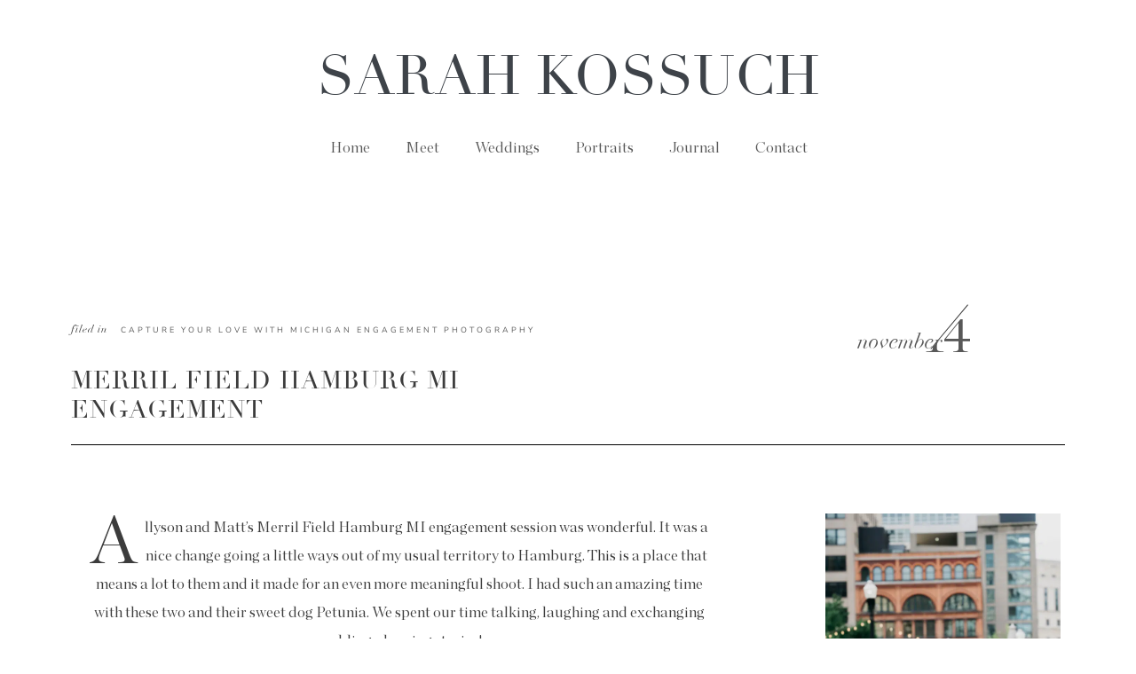

--- FILE ---
content_type: text/html; charset=UTF-8
request_url: https://sarahkossuch.com/merrill-field-hamburg-mi-engagement/
body_size: 21237
content:
<!DOCTYPE html>

<html lang="en-US" prefix="og: https://ogp.me/ns#">

<head>
	<meta charset="UTF-8">
	<meta name="viewport" content="width=device-width, initial-scale=1">
	<link rel="profile" href="http://gmpg.org/xfn/11">
		<style>img:is([sizes="auto" i], [sizes^="auto," i]) { contain-intrinsic-size: 3000px 1500px }</style>
	
<!-- Search Engine Optimization by Rank Math - https://rankmath.com/ -->
<title>Merril Field Hamburg MI Engagement - Hamburg</title>
<meta name="description" content="Allyson and Matt’s Merril Field Hamburg MI engagement session was wonderful. It was a nice change going a little ways out of my usual territory to Hamburg."/>
<meta name="robots" content="follow, index, max-snippet:-1, max-video-preview:-1, max-image-preview:large"/>
<link rel="canonical" href="https://sarahkossuch.com/merrill-field-hamburg-mi-engagement/" />
<meta property="og:locale" content="en_US" />
<meta property="og:type" content="article" />
<meta property="og:title" content="Merril Field Hamburg MI Engagement - Hamburg" />
<meta property="og:description" content="Allyson and Matt’s Merril Field Hamburg MI engagement session was wonderful. It was a nice change going a little ways out of my usual territory to Hamburg." />
<meta property="og:url" content="https://sarahkossuch.com/merrill-field-hamburg-mi-engagement/" />
<meta property="og:site_name" content="Effortless Metro Detroit &amp; Ann Arbor Michigan Wedding Photographer" />
<meta property="article:publisher" content="https://www.facebook.com/skossuchphoto" />
<meta property="article:author" content="https://www.facebook.com/sarahkossuch/" />
<meta property="article:section" content="Capture Your Love with Michigan Engagement Photography" />
<meta property="og:updated_time" content="2023-05-10T10:18:47-05:00" />
<meta property="fb:app_id" content="1440464606760369" />
<meta property="og:image" content="https://sarahkossuch.com/wp-content/uploads/2016/11/Merril-Field-Hamburg-MI-Emgagement_2342-768x515.jpg" />
<meta property="og:image:secure_url" content="https://sarahkossuch.com/wp-content/uploads/2016/11/Merril-Field-Hamburg-MI-Emgagement_2342-768x515.jpg" />
<meta property="og:image:width" content="768" />
<meta property="og:image:height" content="515" />
<meta property="og:image:alt" content="Hamburg" />
<meta property="og:image:type" content="image/jpeg" />
<meta property="article:published_time" content="2016-11-14T18:37:13-05:00" />
<meta property="article:modified_time" content="2023-05-10T10:18:47-05:00" />
<meta name="twitter:card" content="summary_large_image" />
<meta name="twitter:title" content="Merril Field Hamburg MI Engagement - Hamburg" />
<meta name="twitter:description" content="Allyson and Matt’s Merril Field Hamburg MI engagement session was wonderful. It was a nice change going a little ways out of my usual territory to Hamburg." />
<meta name="twitter:image" content="https://sarahkossuch.com/wp-content/uploads/2016/11/Merril-Field-Hamburg-MI-Emgagement_2342-768x515.jpg" />
<meta name="twitter:label1" content="Written by" />
<meta name="twitter:data1" content="Sarah Kossuch" />
<meta name="twitter:label2" content="Time to read" />
<meta name="twitter:data2" content="Less than a minute" />
<script type="application/ld+json" class="rank-math-schema">{"@context":"https://schema.org","@graph":[{"@type":"Place","@id":"https://sarahkossuch.com/#place","geo":{"@type":"GeoCoordinates","latitude":"42.63830633152829","longitude":" -83.29414045898928"},"hasMap":"https://www.google.com/maps/search/?api=1&amp;query=42.63830633152829, -83.29414045898928","address":{"@type":"PostalAddress","addressCountry":"United States"}},{"@type":["ProfessionalService","Organization"],"@id":"https://sarahkossuch.com/#organization","name":"Sarah Kossuch Photography","url":"https://sarahkossuch.com/","sameAs":["https://www.facebook.com/skossuchphoto","https://www.instagram.com/sarahkossuchphoto","https://www.pinterest.com/skossuchphoto"],"email":"sarah@sarahkossuch.com","address":{"@type":"PostalAddress","addressCountry":"United States"},"logo":{"@type":"ImageObject","@id":"https://sarahkossuch.com/#logo","url":"https://sarahkossuch.com/wp-content/uploads/2023/04/LOGO.png","contentUrl":"https://sarahkossuch.com/wp-content/uploads/2023/04/LOGO.png","caption":"Effortless Metro Detroit &amp; Ann Arbor Michigan Wedding Photographer","inLanguage":"en-US","width":"2048","height":"459"},"priceRange":"$$$","openingHours":["Monday,Tuesday,Wednesday,Thursday,Friday,Saturday,Sunday 09:00-17:00"],"description":"Wedding and Portrait Photographer Serving Couples in Metro Detroit &amp; Ann Arbor Michigan","location":{"@id":"https://sarahkossuch.com/#place"},"image":{"@id":"https://sarahkossuch.com/#logo"},"telephone":"+1-248-705-6014"},{"@type":"WebSite","@id":"https://sarahkossuch.com/#website","url":"https://sarahkossuch.com","name":"Effortless Metro Detroit &amp; Ann Arbor Michigan Wedding Photographer","alternateName":"Detroit &amp; Ann Arbor Michigan Wedding Photographer","publisher":{"@id":"https://sarahkossuch.com/#organization"},"inLanguage":"en-US"},{"@type":"ImageObject","@id":"https://sarahkossuch.com/wp-content/uploads/2016/11/Merril-Field-Hamburg-MI-Emgagement_2342-768x515.jpg","url":"https://sarahkossuch.com/wp-content/uploads/2016/11/Merril-Field-Hamburg-MI-Emgagement_2342-768x515.jpg","width":"768","height":"515","inLanguage":"en-US"},{"@type":"BreadcrumbList","@id":"https://sarahkossuch.com/merrill-field-hamburg-mi-engagement/#breadcrumb","itemListElement":[{"@type":"ListItem","position":"1","item":{"@id":"https://www.sarahkossuch.com/","name":"Home"}},{"@type":"ListItem","position":"2","item":{"@id":"https://sarahkossuch.com/merrill-field-hamburg-mi-engagement/","name":"Merril Field Hamburg MI Engagement"}}]},{"@type":"WebPage","@id":"https://sarahkossuch.com/merrill-field-hamburg-mi-engagement/#webpage","url":"https://sarahkossuch.com/merrill-field-hamburg-mi-engagement/","name":"Merril Field Hamburg MI Engagement - Hamburg","datePublished":"2016-11-14T18:37:13-05:00","dateModified":"2023-05-10T10:18:47-05:00","isPartOf":{"@id":"https://sarahkossuch.com/#website"},"primaryImageOfPage":{"@id":"https://sarahkossuch.com/wp-content/uploads/2016/11/Merril-Field-Hamburg-MI-Emgagement_2342-768x515.jpg"},"inLanguage":"en-US","breadcrumb":{"@id":"https://sarahkossuch.com/merrill-field-hamburg-mi-engagement/#breadcrumb"}},{"@type":"Person","@id":"https://sarahkossuch.com/author/admin-2/","name":"Sarah Kossuch","url":"https://sarahkossuch.com/author/admin-2/","image":{"@type":"ImageObject","@id":"https://secure.gravatar.com/avatar/d484cd8b9ca2de6c1b8d1f8ef47be99d036bb472c0ac54513563b9059ed6c24e?s=96&amp;d=mm&amp;r=g","url":"https://secure.gravatar.com/avatar/d484cd8b9ca2de6c1b8d1f8ef47be99d036bb472c0ac54513563b9059ed6c24e?s=96&amp;d=mm&amp;r=g","caption":"Sarah Kossuch","inLanguage":"en-US"},"sameAs":["http://sarahkossuch.flywheelsites.com"],"worksFor":{"@id":"https://sarahkossuch.com/#organization"}},{"@type":"BlogPosting","headline":"Merril Field Hamburg MI Engagement - Hamburg - Sarah Kossuch","keywords":"Hamburg","datePublished":"2016-11-14T18:37:13-05:00","dateModified":"2023-05-10T10:18:47-05:00","author":{"@id":"https://sarahkossuch.com/author/admin-2/","name":"Sarah Kossuch"},"publisher":{"@id":"https://sarahkossuch.com/#organization"},"description":"Allyson and Matt\u2019s Merril Field Hamburg MI engagement session was wonderful. It was a nice change going a little ways out of my usual territory to Hamburg.","name":"Merril Field Hamburg MI Engagement - Hamburg - Sarah Kossuch","@id":"https://sarahkossuch.com/merrill-field-hamburg-mi-engagement/#richSnippet","isPartOf":{"@id":"https://sarahkossuch.com/merrill-field-hamburg-mi-engagement/#webpage"},"image":{"@id":"https://sarahkossuch.com/wp-content/uploads/2016/11/Merril-Field-Hamburg-MI-Emgagement_2342-768x515.jpg"},"inLanguage":"en-US","mainEntityOfPage":{"@id":"https://sarahkossuch.com/merrill-field-hamburg-mi-engagement/#webpage"}}]}</script>
<!-- /Rank Math WordPress SEO plugin -->

<link rel="alternate" type="application/rss+xml" title="Effortless Metro Detroit &amp; Ann Arbor Michigan Wedding Photography &raquo; Feed" href="https://sarahkossuch.com/feed/" />
<link rel="alternate" type="application/rss+xml" title="Effortless Metro Detroit &amp; Ann Arbor Michigan Wedding Photography &raquo; Comments Feed" href="https://sarahkossuch.com/comments/feed/" />
		<style class="wpbf-google-fonts">@font-face{font-family:'Cormorant Garamond';font-style:normal;font-weight:400;font-display:swap;src:url(https://sarahkossuch.com/wp-content/fonts/cormorant-garamond/co3bmX5slCNuHLi8bLeY9MK7whWMhyjYpHtKgS4.woff2) format('woff2');unicode-range:U+0460-052F,U+1C80-1C8A,U+20B4,U+2DE0-2DFF,U+A640-A69F,U+FE2E-FE2F;}@font-face{font-family:'Cormorant Garamond';font-style:normal;font-weight:400;font-display:swap;src:url(https://sarahkossuch.com/wp-content/fonts/cormorant-garamond/co3bmX5slCNuHLi8bLeY9MK7whWMhyjYrXtKgS4.woff2) format('woff2');unicode-range:U+0301,U+0400-045F,U+0490-0491,U+04B0-04B1,U+2116;}@font-face{font-family:'Cormorant Garamond';font-style:normal;font-weight:400;font-display:swap;src:url(https://sarahkossuch.com/wp-content/fonts/cormorant-garamond/co3bmX5slCNuHLi8bLeY9MK7whWMhyjYpntKgS4.woff2) format('woff2');unicode-range:U+0102-0103,U+0110-0111,U+0128-0129,U+0168-0169,U+01A0-01A1,U+01AF-01B0,U+0300-0301,U+0303-0304,U+0308-0309,U+0323,U+0329,U+1EA0-1EF9,U+20AB;}@font-face{font-family:'Cormorant Garamond';font-style:normal;font-weight:400;font-display:swap;src:url(https://sarahkossuch.com/wp-content/fonts/cormorant-garamond/co3bmX5slCNuHLi8bLeY9MK7whWMhyjYp3tKgS4.woff2) format('woff2');unicode-range:U+0100-02BA,U+02BD-02C5,U+02C7-02CC,U+02CE-02D7,U+02DD-02FF,U+0304,U+0308,U+0329,U+1D00-1DBF,U+1E00-1E9F,U+1EF2-1EFF,U+2020,U+20A0-20AB,U+20AD-20C0,U+2113,U+2C60-2C7F,U+A720-A7FF;}@font-face{font-family:'Cormorant Garamond';font-style:normal;font-weight:400;font-display:swap;src:url(https://sarahkossuch.com/wp-content/fonts/cormorant-garamond/co3bmX5slCNuHLi8bLeY9MK7whWMhyjYqXtK.woff2) format('woff2');unicode-range:U+0000-00FF,U+0131,U+0152-0153,U+02BB-02BC,U+02C6,U+02DA,U+02DC,U+0304,U+0308,U+0329,U+2000-206F,U+20AC,U+2122,U+2191,U+2193,U+2212,U+2215,U+FEFF,U+FFFD;}@font-face{font-family:'Cormorant Garamond';font-style:normal;font-weight:700;font-display:swap;src:url(https://sarahkossuch.com/wp-content/fonts/cormorant-garamond/co3YmX5slCNuHLi8bLeY9MK7whWMhyjQEl5fsw-I1hc.woff2) format('woff2');unicode-range:U+0460-052F,U+1C80-1C8A,U+20B4,U+2DE0-2DFF,U+A640-A69F,U+FE2E-FE2F;}@font-face{font-family:'Cormorant Garamond';font-style:normal;font-weight:700;font-display:swap;src:url(https://sarahkossuch.com/wp-content/fonts/cormorant-garamond/co3YmX5slCNuHLi8bLeY9MK7whWMhyjQEl5fug-I1hc.woff2) format('woff2');unicode-range:U+0301,U+0400-045F,U+0490-0491,U+04B0-04B1,U+2116;}@font-face{font-family:'Cormorant Garamond';font-style:normal;font-weight:700;font-display:swap;src:url(https://sarahkossuch.com/wp-content/fonts/cormorant-garamond/co3YmX5slCNuHLi8bLeY9MK7whWMhyjQEl5fsQ-I1hc.woff2) format('woff2');unicode-range:U+0102-0103,U+0110-0111,U+0128-0129,U+0168-0169,U+01A0-01A1,U+01AF-01B0,U+0300-0301,U+0303-0304,U+0308-0309,U+0323,U+0329,U+1EA0-1EF9,U+20AB;}@font-face{font-family:'Cormorant Garamond';font-style:normal;font-weight:700;font-display:swap;src:url(https://sarahkossuch.com/wp-content/fonts/cormorant-garamond/co3YmX5slCNuHLi8bLeY9MK7whWMhyjQEl5fsA-I1hc.woff2) format('woff2');unicode-range:U+0100-02BA,U+02BD-02C5,U+02C7-02CC,U+02CE-02D7,U+02DD-02FF,U+0304,U+0308,U+0329,U+1D00-1DBF,U+1E00-1E9F,U+1EF2-1EFF,U+2020,U+20A0-20AB,U+20AD-20C0,U+2113,U+2C60-2C7F,U+A720-A7FF;}@font-face{font-family:'Cormorant Garamond';font-style:normal;font-weight:700;font-display:swap;src:url(https://sarahkossuch.com/wp-content/fonts/cormorant-garamond/co3YmX5slCNuHLi8bLeY9MK7whWMhyjQEl5fvg-I.woff2) format('woff2');unicode-range:U+0000-00FF,U+0131,U+0152-0153,U+02BB-02BC,U+02C6,U+02DA,U+02DC,U+0304,U+0308,U+0329,U+2000-206F,U+20AC,U+2122,U+2191,U+2193,U+2212,U+2215,U+FEFF,U+FFFD;}</style>
		<link rel='stylesheet' id='wp-block-library-css' href='https://sarahkossuch.com/wp-includes/css/dist/block-library/style.min.css?ver=6.8.3' media='all' />
<style id='global-styles-inline-css'>
:root{--wp--preset--aspect-ratio--square: 1;--wp--preset--aspect-ratio--4-3: 4/3;--wp--preset--aspect-ratio--3-4: 3/4;--wp--preset--aspect-ratio--3-2: 3/2;--wp--preset--aspect-ratio--2-3: 2/3;--wp--preset--aspect-ratio--16-9: 16/9;--wp--preset--aspect-ratio--9-16: 9/16;--wp--preset--color--black: #000000;--wp--preset--color--cyan-bluish-gray: #abb8c3;--wp--preset--color--white: #ffffff;--wp--preset--color--pale-pink: #f78da7;--wp--preset--color--vivid-red: #cf2e2e;--wp--preset--color--luminous-vivid-orange: #ff6900;--wp--preset--color--luminous-vivid-amber: #fcb900;--wp--preset--color--light-green-cyan: #7bdcb5;--wp--preset--color--vivid-green-cyan: #00d084;--wp--preset--color--pale-cyan-blue: #8ed1fc;--wp--preset--color--vivid-cyan-blue: #0693e3;--wp--preset--color--vivid-purple: #9b51e0;--wp--preset--gradient--vivid-cyan-blue-to-vivid-purple: linear-gradient(135deg,rgba(6,147,227,1) 0%,rgb(155,81,224) 100%);--wp--preset--gradient--light-green-cyan-to-vivid-green-cyan: linear-gradient(135deg,rgb(122,220,180) 0%,rgb(0,208,130) 100%);--wp--preset--gradient--luminous-vivid-amber-to-luminous-vivid-orange: linear-gradient(135deg,rgba(252,185,0,1) 0%,rgba(255,105,0,1) 100%);--wp--preset--gradient--luminous-vivid-orange-to-vivid-red: linear-gradient(135deg,rgba(255,105,0,1) 0%,rgb(207,46,46) 100%);--wp--preset--gradient--very-light-gray-to-cyan-bluish-gray: linear-gradient(135deg,rgb(238,238,238) 0%,rgb(169,184,195) 100%);--wp--preset--gradient--cool-to-warm-spectrum: linear-gradient(135deg,rgb(74,234,220) 0%,rgb(151,120,209) 20%,rgb(207,42,186) 40%,rgb(238,44,130) 60%,rgb(251,105,98) 80%,rgb(254,248,76) 100%);--wp--preset--gradient--blush-light-purple: linear-gradient(135deg,rgb(255,206,236) 0%,rgb(152,150,240) 100%);--wp--preset--gradient--blush-bordeaux: linear-gradient(135deg,rgb(254,205,165) 0%,rgb(254,45,45) 50%,rgb(107,0,62) 100%);--wp--preset--gradient--luminous-dusk: linear-gradient(135deg,rgb(255,203,112) 0%,rgb(199,81,192) 50%,rgb(65,88,208) 100%);--wp--preset--gradient--pale-ocean: linear-gradient(135deg,rgb(255,245,203) 0%,rgb(182,227,212) 50%,rgb(51,167,181) 100%);--wp--preset--gradient--electric-grass: linear-gradient(135deg,rgb(202,248,128) 0%,rgb(113,206,126) 100%);--wp--preset--gradient--midnight: linear-gradient(135deg,rgb(2,3,129) 0%,rgb(40,116,252) 100%);--wp--preset--font-size--small: 14px;--wp--preset--font-size--medium: 20px;--wp--preset--font-size--large: 20px;--wp--preset--font-size--x-large: 42px;--wp--preset--font-size--tiny: 12px;--wp--preset--font-size--regular: 16px;--wp--preset--font-size--larger: 32px;--wp--preset--font-size--extra: 44px;--wp--preset--spacing--20: 0.44rem;--wp--preset--spacing--30: 0.67rem;--wp--preset--spacing--40: 1rem;--wp--preset--spacing--50: 1.5rem;--wp--preset--spacing--60: 2.25rem;--wp--preset--spacing--70: 3.38rem;--wp--preset--spacing--80: 5.06rem;--wp--preset--shadow--natural: 6px 6px 9px rgba(0, 0, 0, 0.2);--wp--preset--shadow--deep: 12px 12px 50px rgba(0, 0, 0, 0.4);--wp--preset--shadow--sharp: 6px 6px 0px rgba(0, 0, 0, 0.2);--wp--preset--shadow--outlined: 6px 6px 0px -3px rgba(255, 255, 255, 1), 6px 6px rgba(0, 0, 0, 1);--wp--preset--shadow--crisp: 6px 6px 0px rgba(0, 0, 0, 1);}:root { --wp--style--global--content-size: 1000px;--wp--style--global--wide-size: 1400px; }:where(body) { margin: 0; }.wp-site-blocks > .alignleft { float: left; margin-right: 2em; }.wp-site-blocks > .alignright { float: right; margin-left: 2em; }.wp-site-blocks > .aligncenter { justify-content: center; margin-left: auto; margin-right: auto; }:where(.wp-site-blocks) > * { margin-block-start: 24px; margin-block-end: 0; }:where(.wp-site-blocks) > :first-child { margin-block-start: 0; }:where(.wp-site-blocks) > :last-child { margin-block-end: 0; }:root { --wp--style--block-gap: 24px; }:root :where(.is-layout-flow) > :first-child{margin-block-start: 0;}:root :where(.is-layout-flow) > :last-child{margin-block-end: 0;}:root :where(.is-layout-flow) > *{margin-block-start: 24px;margin-block-end: 0;}:root :where(.is-layout-constrained) > :first-child{margin-block-start: 0;}:root :where(.is-layout-constrained) > :last-child{margin-block-end: 0;}:root :where(.is-layout-constrained) > *{margin-block-start: 24px;margin-block-end: 0;}:root :where(.is-layout-flex){gap: 24px;}:root :where(.is-layout-grid){gap: 24px;}.is-layout-flow > .alignleft{float: left;margin-inline-start: 0;margin-inline-end: 2em;}.is-layout-flow > .alignright{float: right;margin-inline-start: 2em;margin-inline-end: 0;}.is-layout-flow > .aligncenter{margin-left: auto !important;margin-right: auto !important;}.is-layout-constrained > .alignleft{float: left;margin-inline-start: 0;margin-inline-end: 2em;}.is-layout-constrained > .alignright{float: right;margin-inline-start: 2em;margin-inline-end: 0;}.is-layout-constrained > .aligncenter{margin-left: auto !important;margin-right: auto !important;}.is-layout-constrained > :where(:not(.alignleft):not(.alignright):not(.alignfull)){max-width: var(--wp--style--global--content-size);margin-left: auto !important;margin-right: auto !important;}.is-layout-constrained > .alignwide{max-width: var(--wp--style--global--wide-size);}body .is-layout-flex{display: flex;}.is-layout-flex{flex-wrap: wrap;align-items: center;}.is-layout-flex > :is(*, div){margin: 0;}body .is-layout-grid{display: grid;}.is-layout-grid > :is(*, div){margin: 0;}body{padding-top: 0px;padding-right: 0px;padding-bottom: 0px;padding-left: 0px;}a:where(:not(.wp-element-button)){text-decoration: underline;}:root :where(.wp-element-button, .wp-block-button__link){background-color: #32373c;border-width: 0;color: #fff;font-family: inherit;font-size: inherit;line-height: inherit;padding: calc(0.667em + 2px) calc(1.333em + 2px);text-decoration: none;}.has-black-color{color: var(--wp--preset--color--black) !important;}.has-cyan-bluish-gray-color{color: var(--wp--preset--color--cyan-bluish-gray) !important;}.has-white-color{color: var(--wp--preset--color--white) !important;}.has-pale-pink-color{color: var(--wp--preset--color--pale-pink) !important;}.has-vivid-red-color{color: var(--wp--preset--color--vivid-red) !important;}.has-luminous-vivid-orange-color{color: var(--wp--preset--color--luminous-vivid-orange) !important;}.has-luminous-vivid-amber-color{color: var(--wp--preset--color--luminous-vivid-amber) !important;}.has-light-green-cyan-color{color: var(--wp--preset--color--light-green-cyan) !important;}.has-vivid-green-cyan-color{color: var(--wp--preset--color--vivid-green-cyan) !important;}.has-pale-cyan-blue-color{color: var(--wp--preset--color--pale-cyan-blue) !important;}.has-vivid-cyan-blue-color{color: var(--wp--preset--color--vivid-cyan-blue) !important;}.has-vivid-purple-color{color: var(--wp--preset--color--vivid-purple) !important;}.has-black-background-color{background-color: var(--wp--preset--color--black) !important;}.has-cyan-bluish-gray-background-color{background-color: var(--wp--preset--color--cyan-bluish-gray) !important;}.has-white-background-color{background-color: var(--wp--preset--color--white) !important;}.has-pale-pink-background-color{background-color: var(--wp--preset--color--pale-pink) !important;}.has-vivid-red-background-color{background-color: var(--wp--preset--color--vivid-red) !important;}.has-luminous-vivid-orange-background-color{background-color: var(--wp--preset--color--luminous-vivid-orange) !important;}.has-luminous-vivid-amber-background-color{background-color: var(--wp--preset--color--luminous-vivid-amber) !important;}.has-light-green-cyan-background-color{background-color: var(--wp--preset--color--light-green-cyan) !important;}.has-vivid-green-cyan-background-color{background-color: var(--wp--preset--color--vivid-green-cyan) !important;}.has-pale-cyan-blue-background-color{background-color: var(--wp--preset--color--pale-cyan-blue) !important;}.has-vivid-cyan-blue-background-color{background-color: var(--wp--preset--color--vivid-cyan-blue) !important;}.has-vivid-purple-background-color{background-color: var(--wp--preset--color--vivid-purple) !important;}.has-black-border-color{border-color: var(--wp--preset--color--black) !important;}.has-cyan-bluish-gray-border-color{border-color: var(--wp--preset--color--cyan-bluish-gray) !important;}.has-white-border-color{border-color: var(--wp--preset--color--white) !important;}.has-pale-pink-border-color{border-color: var(--wp--preset--color--pale-pink) !important;}.has-vivid-red-border-color{border-color: var(--wp--preset--color--vivid-red) !important;}.has-luminous-vivid-orange-border-color{border-color: var(--wp--preset--color--luminous-vivid-orange) !important;}.has-luminous-vivid-amber-border-color{border-color: var(--wp--preset--color--luminous-vivid-amber) !important;}.has-light-green-cyan-border-color{border-color: var(--wp--preset--color--light-green-cyan) !important;}.has-vivid-green-cyan-border-color{border-color: var(--wp--preset--color--vivid-green-cyan) !important;}.has-pale-cyan-blue-border-color{border-color: var(--wp--preset--color--pale-cyan-blue) !important;}.has-vivid-cyan-blue-border-color{border-color: var(--wp--preset--color--vivid-cyan-blue) !important;}.has-vivid-purple-border-color{border-color: var(--wp--preset--color--vivid-purple) !important;}.has-vivid-cyan-blue-to-vivid-purple-gradient-background{background: var(--wp--preset--gradient--vivid-cyan-blue-to-vivid-purple) !important;}.has-light-green-cyan-to-vivid-green-cyan-gradient-background{background: var(--wp--preset--gradient--light-green-cyan-to-vivid-green-cyan) !important;}.has-luminous-vivid-amber-to-luminous-vivid-orange-gradient-background{background: var(--wp--preset--gradient--luminous-vivid-amber-to-luminous-vivid-orange) !important;}.has-luminous-vivid-orange-to-vivid-red-gradient-background{background: var(--wp--preset--gradient--luminous-vivid-orange-to-vivid-red) !important;}.has-very-light-gray-to-cyan-bluish-gray-gradient-background{background: var(--wp--preset--gradient--very-light-gray-to-cyan-bluish-gray) !important;}.has-cool-to-warm-spectrum-gradient-background{background: var(--wp--preset--gradient--cool-to-warm-spectrum) !important;}.has-blush-light-purple-gradient-background{background: var(--wp--preset--gradient--blush-light-purple) !important;}.has-blush-bordeaux-gradient-background{background: var(--wp--preset--gradient--blush-bordeaux) !important;}.has-luminous-dusk-gradient-background{background: var(--wp--preset--gradient--luminous-dusk) !important;}.has-pale-ocean-gradient-background{background: var(--wp--preset--gradient--pale-ocean) !important;}.has-electric-grass-gradient-background{background: var(--wp--preset--gradient--electric-grass) !important;}.has-midnight-gradient-background{background: var(--wp--preset--gradient--midnight) !important;}.has-small-font-size{font-size: var(--wp--preset--font-size--small) !important;}.has-medium-font-size{font-size: var(--wp--preset--font-size--medium) !important;}.has-large-font-size{font-size: var(--wp--preset--font-size--large) !important;}.has-x-large-font-size{font-size: var(--wp--preset--font-size--x-large) !important;}.has-tiny-font-size{font-size: var(--wp--preset--font-size--tiny) !important;}.has-regular-font-size{font-size: var(--wp--preset--font-size--regular) !important;}.has-larger-font-size{font-size: var(--wp--preset--font-size--larger) !important;}.has-extra-font-size{font-size: var(--wp--preset--font-size--extra) !important;}
:root :where(.wp-block-pullquote){font-size: 1.5em;line-height: 1.6;}
</style>
<link rel='stylesheet' id='wpbf-icon-font-css' href='https://sarahkossuch.com/wp-content/themes/page-builder-framework/css/min/iconfont-min.css?ver=2.11.0.10' media='all' />
<link rel='stylesheet' id='wpbf-style-css' href='https://sarahkossuch.com/wp-content/themes/page-builder-framework/css/min/style-min.css?ver=2.11.0.10' media='all' />
<style id='wpbf-style-inline-css'>
body{color:#585858;}@media screen and (max-width:768px){.scrolltop{right:10px;bottom:10px;}}a{color:#585858;}.bypostauthor{border-color:#585858;}.wpbf-button-primary{background:#585858;}a:hover{color:#585858;}.wpbf-button-primary:hover{background:#585858;}.wpbf-menu > .current-menu-item > a{color:#585858!important;}.wpbf-button,input[type="submit"]{color:#3c3c3c;}.wpbf-button-primary{color:#3c3c3c;}.wp-block-button__link:not(.has-text-color){color:#3c3c3c;}.wp-block-button__link:not(.has-text-color):hover{color:#3c3c3c;}.wpbf-archive-content .wpbf-post{text-align:left;}@media screen and (max-width:1024px){.wpbf-mobile-logo img{width:10px;}}.wpbf-mobile-menu .sub-menu a{color:#3c3c3c;}.wpbf-inner-footer{color:#585858;}
</style>
<link rel='stylesheet' id='wpbf-responsive-css' href='https://sarahkossuch.com/wp-content/themes/page-builder-framework/css/min/responsive-min.css?ver=2.11.0.10' media='all' />
<link rel='stylesheet' id='elementor-frontend-css' href='https://sarahkossuch.com/wp-content/plugins/elementor/assets/css/frontend.min.css?ver=3.28.3' media='all' />
<link rel='stylesheet' id='widget-nav-menu-css' href='https://sarahkossuch.com/wp-content/plugins/elementor-pro/assets/css/widget-nav-menu.min.css?ver=3.27.4' media='all' />
<link rel='stylesheet' id='widget-divider-css' href='https://sarahkossuch.com/wp-content/plugins/elementor/assets/css/widget-divider.min.css?ver=3.28.3' media='all' />
<link rel='stylesheet' id='e-popup-css' href='https://sarahkossuch.com/wp-content/plugins/elementor-pro/assets/css/conditionals/popup.min.css?ver=3.27.4' media='all' />
<link rel='stylesheet' id='widget-spacer-css' href='https://sarahkossuch.com/wp-content/plugins/elementor/assets/css/widget-spacer.min.css?ver=3.28.3' media='all' />
<link rel='stylesheet' id='widget-image-css' href='https://sarahkossuch.com/wp-content/plugins/elementor/assets/css/widget-image.min.css?ver=3.28.3' media='all' />
<link rel='stylesheet' id='widget-heading-css' href='https://sarahkossuch.com/wp-content/plugins/elementor/assets/css/widget-heading.min.css?ver=3.28.3' media='all' />
<link rel='stylesheet' id='widget-post-info-css' href='https://sarahkossuch.com/wp-content/plugins/elementor-pro/assets/css/widget-post-info.min.css?ver=3.27.4' media='all' />
<link rel='stylesheet' id='widget-icon-list-css' href='https://sarahkossuch.com/wp-content/plugins/elementor/assets/css/widget-icon-list.min.css?ver=3.28.3' media='all' />
<link rel='stylesheet' id='elementor-post-17819-css' href='https://sarahkossuch.com/wp-content/uploads/elementor/css/post-17819.css?ver=1744979688' media='all' />
<link rel='stylesheet' id='elementor-post-18078-css' href='https://sarahkossuch.com/wp-content/uploads/elementor/css/post-18078.css?ver=1744979688' media='all' />
<link rel='stylesheet' id='elementor-post-18079-css' href='https://sarahkossuch.com/wp-content/uploads/elementor/css/post-18079.css?ver=1744979688' media='all' />
<link rel='stylesheet' id='elementor-post-18080-css' href='https://sarahkossuch.com/wp-content/uploads/elementor/css/post-18080.css?ver=1744979688' media='all' />
<link rel='stylesheet' id='elementor-post-18076-css' href='https://sarahkossuch.com/wp-content/uploads/elementor/css/post-18076.css?ver=1744979689' media='all' />
<link rel='stylesheet' id='wpbf-style-child-css' href='https://sarahkossuch.com/wp-content/themes/whitehaven/style.css?ver=1.2' media='all' />
<link rel='stylesheet' id='elementor-gf-local-nunitosans-css' href='https://sarahkossuch.com/wp-content/uploads/elementor/google-fonts/css/nunitosans.css?ver=1744902786' media='all' />
<script src="https://sarahkossuch.com/wp-includes/js/jquery/jquery.min.js?ver=3.7.1" id="jquery-core-js"></script>
<link rel="https://api.w.org/" href="https://sarahkossuch.com/wp-json/" /><link rel="alternate" title="JSON" type="application/json" href="https://sarahkossuch.com/wp-json/wp/v2/posts/6844" /><link rel="EditURI" type="application/rsd+xml" title="RSD" href="https://sarahkossuch.com/xmlrpc.php?rsd" />
<meta name="generator" content="WordPress 6.8.3" />
<link rel='shortlink' href='https://sarahkossuch.com/?p=6844' />
<link rel="alternate" title="oEmbed (JSON)" type="application/json+oembed" href="https://sarahkossuch.com/wp-json/oembed/1.0/embed?url=https%3A%2F%2Fsarahkossuch.com%2Fmerrill-field-hamburg-mi-engagement%2F" />
<link rel="alternate" title="oEmbed (XML)" type="text/xml+oembed" href="https://sarahkossuch.com/wp-json/oembed/1.0/embed?url=https%3A%2F%2Fsarahkossuch.com%2Fmerrill-field-hamburg-mi-engagement%2F&#038;format=xml" />
<meta name="theme-color" content="#585858"><meta name="generator" content="Elementor 3.28.3; features: e_font_icon_svg, additional_custom_breakpoints, e_local_google_fonts, e_element_cache; settings: css_print_method-external, google_font-enabled, font_display-auto">
<!-- Google Tag Manager -->
<script>(function(w,d,s,l,i){w[l]=w[l]||[];w[l].push({'gtm.start':
new Date().getTime(),event:'gtm.js'});var f=d.getElementsByTagName(s)[0],
j=d.createElement(s),dl=l!='dataLayer'?'&l='+l:'';j.async=true;j.src=
'https://www.googletagmanager.com/gtm.js?id='+i+dl;f.parentNode.insertBefore(j,f);
})(window,document,'script','dataLayer','GTM-P7FH46G');</script>
<!-- End Google Tag Manager -->
<style>.recentcomments a{display:inline !important;padding:0 !important;margin:0 !important;}</style>			<style>
				.e-con.e-parent:nth-of-type(n+4):not(.e-lazyloaded):not(.e-no-lazyload),
				.e-con.e-parent:nth-of-type(n+4):not(.e-lazyloaded):not(.e-no-lazyload) * {
					background-image: none !important;
				}
				@media screen and (max-height: 1024px) {
					.e-con.e-parent:nth-of-type(n+3):not(.e-lazyloaded):not(.e-no-lazyload),
					.e-con.e-parent:nth-of-type(n+3):not(.e-lazyloaded):not(.e-no-lazyload) * {
						background-image: none !important;
					}
				}
				@media screen and (max-height: 640px) {
					.e-con.e-parent:nth-of-type(n+2):not(.e-lazyloaded):not(.e-no-lazyload),
					.e-con.e-parent:nth-of-type(n+2):not(.e-lazyloaded):not(.e-no-lazyload) * {
						background-image: none !important;
					}
				}
			</style>
			<script id="google_gtagjs" src="https://www.googletagmanager.com/gtag/js?id=G-T9XYC2QXL8" async></script>
<script id="google_gtagjs-inline">
window.dataLayer = window.dataLayer || [];function gtag(){dataLayer.push(arguments);}gtag('js', new Date());gtag('config', 'G-T9XYC2QXL8', {} );
</script>
<link rel="icon" href="https://sarahkossuch.com/wp-content/uploads/2023/04/group_2-2.svg" sizes="32x32" />
<link rel="icon" href="https://sarahkossuch.com/wp-content/uploads/2023/04/group_2-2.svg" sizes="192x192" />
<link rel="apple-touch-icon" href="https://sarahkossuch.com/wp-content/uploads/2023/04/group_2-2.svg" />
<meta name="msapplication-TileImage" content="https://sarahkossuch.com/wp-content/uploads/2023/04/group_2-2.svg" />
		<style id="wp-custom-css">
			/* comment button */
.wpbf-button, input[type="submit"] {
	background: white!important;
	border-bottom: 1px solid black;
	padding: 15px 0px 15px 0px !important;
	font-family: "Didot", Sans-serif;
    font-size: 13px;
	text-transform: uppercase;
    line-height: 0.2em;
    letter-spacing: 2px;
	color: black;
}


/* Leave a comment Styling */
#reply-title {
    font-family: "Didot", Sans-serif;
	text-transform: uppercase;
 letter-spacing: 2px;
  font-size: 24px;
	

}

/* Logged in - notes */
.comment-notes, .email-notes, .logged-in-as{
	font-size: 14px !important;
font-family: "Chronicle Display", Sans-serif;
	
}
/* Comment form titles */
.comment-form-comment, .comment-form-author, .comment-form-email, .comment-form-url {
font-family: "Nunito Sans", Sans-serif;
    font-size: 9px;
    text-transform: uppercase;
    letter-spacing: 3px;
}


/* read more button styling */
.dk-blog .elementor-post__read-more{
	background: white!important;
	border-bottom: 1px solid #cbcbcb;
	padding: 0px 0px 5px 0px !important;
}

/* Home Page slider border size */
.dk-slider .swiper-slide-inner {
    border: 15px white solid;
}
/* All - Fix wiggle */
html, body {
    max-width: 100% !important;
    overflow-x: hidden !important;
}


/* vertically align Blog excerpt */
.dk-blog.vert-align-blog .elementor-post.elementor-grid-item.post {
	display: flex;
	align-items: center;
}
	/* Alternating Blog Post Layout */
.dk-blog.Alternating-Blog .elementor-post:nth-child(even) .elementor-post__thumbnail__link {
    order: 1 !important;
	   margin-left: 50px;
	margin-right: 0px!important;
}



@media all and (max-width: 479px) {
.dk-blog.vert-align-blog .elementor-post.elementor-grid-item.post {
	display: inherit;
	}
	}






/* All-Control all body font size */
body {
    font-size: 15px;
}


.rotate{
    transform: rotate(-90deg);
    transform-origin: center;
}
.rotate2{
    transform: rotate(90deg);

}
	











/* Fix bottom Padding on Paragraphs */
p:last-of-type {
	padding-bottom: 0 !important;
	margin-bottom: 0 !important;
}

p:last-child {
	padding-bottom: 0 !important;
	margin-bottom: 0 !important;

}







/******** MEDIA QUERIES *******/



/*Desktops*/
/*Desktops*/
/*Desktops*/

/* Large screens (1405px upwards) */
@media only screen and ( min-width: 1405px ) { 
    /* your css goes here */
}

/* Laptops and desktops (1100-1405px) */
@media only screen and ( min-width: 1100px ) and ( max-width: 1405px) { 
    /* your css goes here */
}


/*Tablets*/
/*Tablets*/
/*Tablets*/

/* Tablets in landscape mode (981-1100px) */
@media only screen and ( min-width: 981px ) and ( max-width: 1100px ) { 
    /* your css goes here */
}

/* Tablets in portrait mode (768-980px) */
@media only screen and ( min-width: 768px ) and ( max-width: 980px ) {
    /* your css goes here */
}
/* Tablet And Below */
@media all and (max-width: 980px) {
    /* your css goes here */
}



/* Smart Phones */
/* Smart Phones */
/* Smart Phones */

/* Phone And Below */
@media all and (max-width: 579px) {


	/* Home Page slider border size */
.dk-slider .swiper-wrapper {
    border: 15px white solid;
}
	
.rotate, .rotate2{
transform: rotate(0deg);
	}
	


}

/* Smartphones in landscape mode (480-768px) */
@media only screen and ( min-width: 480px ) and ( max-width: 767px ) {
    /* your css goes here */
}

/* Smartphones in portrait mode (0-479px) */
@media only screen and ( max-width: 479px ) {
 /* your css goes here */
}





.premium-carousel-inner  {
    cursor: pointer;
}		
//Begin Really Simple SSL session cookie settings
  @ini_set('session.cookie_httponly', true);
  @ini_set('session.cookie_secure', true);
  @ini_set('session.use_only_cookies', true);
//END Really Simple SSL cookie settings
[rank_math_breadcrumb]
		</style>
		</head>

<body class="wp-singular post-template-default single single-post postid-6844 single-format-standard wp-custom-logo wp-theme-page-builder-framework wp-child-theme-whitehaven wpbf wpbf-merrill-field-hamburg-mi-engagement wpbf-no-sidebar elementor-default elementor-template-full-width elementor-kit-17819 elementor-page-18076" itemscope="itemscope" itemtype="https://schema.org/Blog">

	<a class="screen-reader-text skip-link" href="#content" title="Skip to content">Skip to content</a>

	<!-- Google Tag Manager -->
<script>(function(w,d,s,l,i){w[l]=w[l]||[];w[l].push({'gtm.start':
new Date().getTime(),event:'gtm.js'});var f=d.getElementsByTagName(s)[0],
j=d.createElement(s),dl=l!='dataLayer'?'&l='+l:'';j.async=true;j.src=
'https://www.googletagmanager.com/gtm.js?id='+i+dl;f.parentNode.insertBefore(j,f);
})(window,document,'script','dataLayer','GTM-P7FH46G');</script>
<!-- End Google Tag Manager -->

	
	<div id="container" class="hfeed wpbf-page">

		
				<div data-elementor-type="header" data-elementor-id="18079" class="elementor elementor-18079 elementor-location-header" data-elementor-post-type="elementor_library">
					<section class="elementor-section elementor-top-section elementor-element elementor-element-3c11541 elementor-section-full_width elementor-section-height-default elementor-section-height-default" data-id="3c11541" data-element_type="section">
						<div class="elementor-container elementor-column-gap-default">
					<div class="elementor-column elementor-col-25 elementor-top-column elementor-element elementor-element-7950295 elementor-hidden-mobile" data-id="7950295" data-element_type="column">
			<div class="elementor-widget-wrap elementor-element-populated">
						<div class="elementor-element elementor-element-d9178f3 elementor-widget elementor-widget-spacer" data-id="d9178f3" data-element_type="widget" data-widget_type="spacer.default">
				<div class="elementor-widget-container">
							<div class="elementor-spacer">
			<div class="elementor-spacer-inner"></div>
		</div>
						</div>
				</div>
					</div>
		</div>
				<div class="elementor-column elementor-col-25 elementor-top-column elementor-element elementor-element-f5a18ca" data-id="f5a18ca" data-element_type="column">
			<div class="elementor-widget-wrap elementor-element-populated">
						<div class="elementor-element elementor-element-23a6ecf elementor-widget elementor-widget-heading" data-id="23a6ecf" data-element_type="widget" data-widget_type="heading.default">
				<div class="elementor-widget-container">
					<h2 class="elementor-heading-title elementor-size-default"><a href="http://www.sarahkossuch.com">SARAH KOSSUCH</a></h2>				</div>
				</div>
				<div class="elementor-element elementor-element-c0abaea elementor-nav-menu__align-center elementor-nav-menu--dropdown-tablet elementor-nav-menu__text-align-aside elementor-nav-menu--toggle elementor-nav-menu--burger elementor-widget elementor-widget-nav-menu" data-id="c0abaea" data-element_type="widget" data-settings="{&quot;layout&quot;:&quot;horizontal&quot;,&quot;submenu_icon&quot;:{&quot;value&quot;:&quot;&lt;svg class=\&quot;e-font-icon-svg e-fas-caret-down\&quot; viewBox=\&quot;0 0 320 512\&quot; xmlns=\&quot;http:\/\/www.w3.org\/2000\/svg\&quot;&gt;&lt;path d=\&quot;M31.3 192h257.3c17.8 0 26.7 21.5 14.1 34.1L174.1 354.8c-7.8 7.8-20.5 7.8-28.3 0L17.2 226.1C4.6 213.5 13.5 192 31.3 192z\&quot;&gt;&lt;\/path&gt;&lt;\/svg&gt;&quot;,&quot;library&quot;:&quot;fa-solid&quot;},&quot;toggle&quot;:&quot;burger&quot;}" data-widget_type="nav-menu.default">
				<div class="elementor-widget-container">
								<nav aria-label="Menu" class="elementor-nav-menu--main elementor-nav-menu__container elementor-nav-menu--layout-horizontal e--pointer-underline e--animation-fade">
				<ul id="menu-1-c0abaea" class="elementor-nav-menu"><li class="menu-item menu-item-type-post_type menu-item-object-page menu-item-home menu-item-18104"><a href="https://sarahkossuch.com/" class="elementor-item">Home</a></li>
<li class="menu-item menu-item-type-post_type menu-item-object-page menu-item-18098"><a href="https://sarahkossuch.com/metro-detroit-ann-arbor-michigan-wedding-photographer/detroit-michigan-wedding-photographer/" class="elementor-item">Meet</a></li>
<li class="menu-item menu-item-type-post_type menu-item-object-page menu-item-18099"><a href="https://sarahkossuch.com/metro-detroit-ann-arbor-michigan-wedding-photographer/michigan-wedding-photography/" class="elementor-item">Weddings</a></li>
<li class="menu-item menu-item-type-post_type menu-item-object-page menu-item-19260"><a href="https://sarahkossuch.com/portraits-michigan-portrait-photography/" class="elementor-item">Portraits</a></li>
<li class="menu-item menu-item-type-post_type menu-item-object-page menu-item-21110"><a href="https://sarahkossuch.com/metro-detroit-ann-arbor-michigan-wedding-photographer/michigan-wedding-blog/" class="elementor-item">Journal</a></li>
<li class="menu-item menu-item-type-post_type menu-item-object-page menu-item-18103"><a href="https://sarahkossuch.com/metro-detroit-ann-arbor-michigan-wedding-photographer/contact-michigan-photographer/" class="elementor-item">Contact</a></li>
</ul>			</nav>
					<div class="elementor-menu-toggle" role="button" tabindex="0" aria-label="Menu Toggle" aria-expanded="false">
			<svg aria-hidden="true" role="presentation" class="elementor-menu-toggle__icon--open e-font-icon-svg e-eicon-menu-bar" viewBox="0 0 1000 1000" xmlns="http://www.w3.org/2000/svg"><path d="M104 333H896C929 333 958 304 958 271S929 208 896 208H104C71 208 42 237 42 271S71 333 104 333ZM104 583H896C929 583 958 554 958 521S929 458 896 458H104C71 458 42 487 42 521S71 583 104 583ZM104 833H896C929 833 958 804 958 771S929 708 896 708H104C71 708 42 737 42 771S71 833 104 833Z"></path></svg><svg aria-hidden="true" role="presentation" class="elementor-menu-toggle__icon--close e-font-icon-svg e-eicon-close" viewBox="0 0 1000 1000" xmlns="http://www.w3.org/2000/svg"><path d="M742 167L500 408 258 167C246 154 233 150 217 150 196 150 179 158 167 167 154 179 150 196 150 212 150 229 154 242 171 254L408 500 167 742C138 771 138 800 167 829 196 858 225 858 254 829L496 587 738 829C750 842 767 846 783 846 800 846 817 842 829 829 842 817 846 804 846 783 846 767 842 750 829 737L588 500 833 258C863 229 863 200 833 171 804 137 775 137 742 167Z"></path></svg>		</div>
					<nav class="elementor-nav-menu--dropdown elementor-nav-menu__container" aria-hidden="true">
				<ul id="menu-2-c0abaea" class="elementor-nav-menu"><li class="menu-item menu-item-type-post_type menu-item-object-page menu-item-home menu-item-18104"><a href="https://sarahkossuch.com/" class="elementor-item" tabindex="-1">Home</a></li>
<li class="menu-item menu-item-type-post_type menu-item-object-page menu-item-18098"><a href="https://sarahkossuch.com/metro-detroit-ann-arbor-michigan-wedding-photographer/detroit-michigan-wedding-photographer/" class="elementor-item" tabindex="-1">Meet</a></li>
<li class="menu-item menu-item-type-post_type menu-item-object-page menu-item-18099"><a href="https://sarahkossuch.com/metro-detroit-ann-arbor-michigan-wedding-photographer/michigan-wedding-photography/" class="elementor-item" tabindex="-1">Weddings</a></li>
<li class="menu-item menu-item-type-post_type menu-item-object-page menu-item-19260"><a href="https://sarahkossuch.com/portraits-michigan-portrait-photography/" class="elementor-item" tabindex="-1">Portraits</a></li>
<li class="menu-item menu-item-type-post_type menu-item-object-page menu-item-21110"><a href="https://sarahkossuch.com/metro-detroit-ann-arbor-michigan-wedding-photographer/michigan-wedding-blog/" class="elementor-item" tabindex="-1">Journal</a></li>
<li class="menu-item menu-item-type-post_type menu-item-object-page menu-item-18103"><a href="https://sarahkossuch.com/metro-detroit-ann-arbor-michigan-wedding-photographer/contact-michigan-photographer/" class="elementor-item" tabindex="-1">Contact</a></li>
</ul>			</nav>
						</div>
				</div>
				<div class="elementor-element elementor-element-0f729cf elementor-widget elementor-widget-heading" data-id="0f729cf" data-element_type="widget" data-widget_type="heading.default">
				<div class="elementor-widget-container">
					<h2 class="elementor-heading-title elementor-size-small">Detroit & Ann Arbor Michigan Photographer</h2>				</div>
				</div>
				<div class="elementor-element elementor-element-0242ccb elementor-widget elementor-widget-html" data-id="0242ccb" data-element_type="widget" data-widget_type="html.default">
				<div class="elementor-widget-container">
					  <script>
      	jQuery(document).ready(function($) {

 var carouselElement = $(".premium-carousel-wrapper");
  
  if ( carouselElement.length ) {
    carouselElement.on("click", "#elementor-carousel-next-btn", function() {
    	carouselElement.find(".premium-carousel-inner").slick('slickNext');
    });
  }

});

  </script>				</div>
				</div>
					</div>
		</div>
				<div class="elementor-column elementor-col-25 elementor-top-column elementor-element elementor-element-d515bb2 elementor-hidden-tablet elementor-hidden-phone" data-id="d515bb2" data-element_type="column">
			<div class="elementor-widget-wrap elementor-element-populated">
						<div class="elementor-element elementor-element-e6ffa30 elementor-widget elementor-widget-spacer" data-id="e6ffa30" data-element_type="widget" data-widget_type="spacer.default">
				<div class="elementor-widget-container">
							<div class="elementor-spacer">
			<div class="elementor-spacer-inner"></div>
		</div>
						</div>
				</div>
					</div>
		</div>
				<div class="elementor-column elementor-col-25 elementor-top-column elementor-element elementor-element-4160b0e elementor-hidden-mobile elementor-hidden-desktop elementor-hidden-tablet" data-id="4160b0e" data-element_type="column">
			<div class="elementor-widget-wrap elementor-element-populated">
						<div class="elementor-element elementor-element-47d1f1c elementor-widget elementor-widget-text-editor" data-id="47d1f1c" data-element_type="widget" data-widget_type="text-editor.default">
				<div class="elementor-widget-container">
									<p>le MENU</p>								</div>
				</div>
				<div class="elementor-element elementor-element-ce1b679 elementor-nav-menu__align-start elementor-nav-menu--dropdown-none elementor-widget elementor-widget-nav-menu" data-id="ce1b679" data-element_type="widget" data-settings="{&quot;layout&quot;:&quot;vertical&quot;,&quot;submenu_icon&quot;:{&quot;value&quot;:&quot;&lt;i class=\&quot;\&quot;&gt;&lt;\/i&gt;&quot;,&quot;library&quot;:&quot;&quot;}}" data-widget_type="nav-menu.default">
				<div class="elementor-widget-container">
								<nav aria-label="Menu" class="elementor-nav-menu--main elementor-nav-menu__container elementor-nav-menu--layout-vertical e--pointer-none">
				<ul id="menu-1-ce1b679" class="elementor-nav-menu sm-vertical"><li class="menu-item menu-item-type-post_type menu-item-object-page menu-item-18095"><a href="https://sarahkossuch.com/metro-detroit-ann-arbor-michigan-wedding-photographer/detroit-michigan-wedding-photographer/" class="elementor-item">Meet</a></li>
<li class="menu-item menu-item-type-post_type menu-item-object-page menu-item-18097"><a href="https://sarahkossuch.com/metro-detroit-ann-arbor-michigan-wedding-photographer/michigan-wedding-photography/" class="elementor-item">Weddings</a></li>
<li class="menu-item menu-item-type-post_type menu-item-object-page menu-item-19271"><a href="https://sarahkossuch.com/portraits-michigan-portrait-photography/" class="elementor-item">Portraits</a></li>
<li class="menu-item menu-item-type-post_type menu-item-object-page menu-item-21109"><a href="https://sarahkossuch.com/metro-detroit-ann-arbor-michigan-wedding-photographer/michigan-wedding-blog/" class="elementor-item">Journal</a></li>
<li class="menu-item menu-item-type-post_type menu-item-object-page menu-item-18092"><a href="https://sarahkossuch.com/metro-detroit-ann-arbor-michigan-wedding-photographer/contact-michigan-photographer/" class="elementor-item">Contact</a></li>
</ul>			</nav>
						<nav class="elementor-nav-menu--dropdown elementor-nav-menu__container" aria-hidden="true">
				<ul id="menu-2-ce1b679" class="elementor-nav-menu sm-vertical"><li class="menu-item menu-item-type-post_type menu-item-object-page menu-item-18095"><a href="https://sarahkossuch.com/metro-detroit-ann-arbor-michigan-wedding-photographer/detroit-michigan-wedding-photographer/" class="elementor-item" tabindex="-1">Meet</a></li>
<li class="menu-item menu-item-type-post_type menu-item-object-page menu-item-18097"><a href="https://sarahkossuch.com/metro-detroit-ann-arbor-michigan-wedding-photographer/michigan-wedding-photography/" class="elementor-item" tabindex="-1">Weddings</a></li>
<li class="menu-item menu-item-type-post_type menu-item-object-page menu-item-19271"><a href="https://sarahkossuch.com/portraits-michigan-portrait-photography/" class="elementor-item" tabindex="-1">Portraits</a></li>
<li class="menu-item menu-item-type-post_type menu-item-object-page menu-item-21109"><a href="https://sarahkossuch.com/metro-detroit-ann-arbor-michigan-wedding-photographer/michigan-wedding-blog/" class="elementor-item" tabindex="-1">Journal</a></li>
<li class="menu-item menu-item-type-post_type menu-item-object-page menu-item-18092"><a href="https://sarahkossuch.com/metro-detroit-ann-arbor-michigan-wedding-photographer/contact-michigan-photographer/" class="elementor-item" tabindex="-1">Contact</a></li>
</ul>			</nav>
						</div>
				</div>
					</div>
		</div>
					</div>
		</section>
				</div>
		
				<div data-elementor-type="single" data-elementor-id="18076" class="elementor elementor-18076 elementor-location-single post-6844 post type-post status-publish format-standard has-post-thumbnail hentry category-michigan-engagement-photography wpbf-post" data-elementor-post-type="elementor_library">
					<section class="elementor-section elementor-top-section elementor-element elementor-element-ef73af5 elementor-section-boxed elementor-section-height-default elementor-section-height-default" data-id="ef73af5" data-element_type="section">
						<div class="elementor-container elementor-column-gap-default">
					<div class="elementor-column elementor-col-50 elementor-top-column elementor-element elementor-element-def5704" data-id="def5704" data-element_type="column">
			<div class="elementor-widget-wrap elementor-element-populated">
						<div class="elementor-element elementor-element-17671c4 elementor-align-left elementor-widget elementor-widget-post-info" data-id="17671c4" data-element_type="widget" data-widget_type="post-info.default">
				<div class="elementor-widget-container">
							<ul class="elementor-inline-items elementor-icon-list-items elementor-post-info">
								<li class="elementor-icon-list-item elementor-repeater-item-d038898 elementor-inline-item" itemprop="about">
													<span class="elementor-icon-list-text elementor-post-info__item elementor-post-info__item--type-terms">
							<span class="elementor-post-info__item-prefix">filed in</span>
										<span class="elementor-post-info__terms-list">
				<a href="https://sarahkossuch.com/michigan-engagement-photography/" class="elementor-post-info__terms-list-item">Capture Your Love with Michigan Engagement Photography</a>				</span>
					</span>
								</li>
				</ul>
						</div>
				</div>
				<div class="elementor-element elementor-element-25b8cdd elementor-widget elementor-widget-theme-post-title elementor-page-title elementor-widget-heading" data-id="25b8cdd" data-element_type="widget" data-widget_type="theme-post-title.default">
				<div class="elementor-widget-container">
					<h1 class="elementor-heading-title elementor-size-default">Merril Field Hamburg MI Engagement</h1>				</div>
				</div>
					</div>
		</div>
				<div class="elementor-column elementor-col-50 elementor-top-column elementor-element elementor-element-aa13333 elementor-hidden-phone" data-id="aa13333" data-element_type="column">
			<div class="elementor-widget-wrap elementor-element-populated">
						<section class="elementor-section elementor-inner-section elementor-element elementor-element-def20a2 elementor-section-boxed elementor-section-height-default elementor-section-height-default" data-id="def20a2" data-element_type="section">
						<div class="elementor-container elementor-column-gap-default">
					<div class="elementor-column elementor-col-50 elementor-inner-column elementor-element elementor-element-8d57535" data-id="8d57535" data-element_type="column">
			<div class="elementor-widget-wrap elementor-element-populated">
						<div class="elementor-element elementor-element-6459d26 elementor-widget elementor-widget-spacer" data-id="6459d26" data-element_type="widget" data-widget_type="spacer.default">
				<div class="elementor-widget-container">
							<div class="elementor-spacer">
			<div class="elementor-spacer-inner"></div>
		</div>
						</div>
				</div>
					</div>
		</div>
				<div class="elementor-column elementor-col-50 elementor-inner-column elementor-element elementor-element-62fb931" data-id="62fb931" data-element_type="column">
			<div class="elementor-widget-wrap elementor-element-populated">
						<div class="elementor-element elementor-element-3530786 elementor-widget__width-initial elementor-widget elementor-widget-post-info" data-id="3530786" data-element_type="widget" data-widget_type="post-info.default">
				<div class="elementor-widget-container">
							<ul class="elementor-inline-items elementor-icon-list-items elementor-post-info">
								<li class="elementor-icon-list-item elementor-repeater-item-4b35021 elementor-inline-item" itemprop="datePublished">
						<a href="https://sarahkossuch.com/2016/11/14/">
														<span class="elementor-icon-list-text elementor-post-info__item elementor-post-info__item--type-date">
										<time>November</time>					</span>
									</a>
				</li>
				</ul>
						</div>
				</div>
				<div class="elementor-element elementor-element-e58d356 elementor-widget__width-initial elementor-widget elementor-widget-spacer" data-id="e58d356" data-element_type="widget" data-widget_type="spacer.default">
				<div class="elementor-widget-container">
							<div class="elementor-spacer">
			<div class="elementor-spacer-inner"></div>
		</div>
						</div>
				</div>
				<div class="elementor-element elementor-element-6af6557 elementor-widget__width-initial elementor-widget elementor-widget-post-info" data-id="6af6557" data-element_type="widget" data-widget_type="post-info.default">
				<div class="elementor-widget-container">
							<ul class="elementor-inline-items elementor-icon-list-items elementor-post-info">
								<li class="elementor-icon-list-item elementor-repeater-item-4b35021 elementor-inline-item" itemprop="datePublished">
						<a href="https://sarahkossuch.com/2016/11/14/">
														<span class="elementor-icon-list-text elementor-post-info__item elementor-post-info__item--type-date">
										<time>14</time>					</span>
									</a>
				</li>
				</ul>
						</div>
				</div>
					</div>
		</div>
					</div>
		</section>
					</div>
		</div>
					</div>
		</section>
				<section class="elementor-section elementor-top-section elementor-element elementor-element-ce26dd4 elementor-section-boxed elementor-section-height-default elementor-section-height-default" data-id="ce26dd4" data-element_type="section">
						<div class="elementor-container elementor-column-gap-default">
					<div class="elementor-column elementor-col-100 elementor-top-column elementor-element elementor-element-306e5cd" data-id="306e5cd" data-element_type="column">
			<div class="elementor-widget-wrap elementor-element-populated">
						<div class="elementor-element elementor-element-c7978d3 elementor-widget-divider--view-line elementor-widget elementor-widget-divider" data-id="c7978d3" data-element_type="widget" data-widget_type="divider.default">
				<div class="elementor-widget-container">
							<div class="elementor-divider">
			<span class="elementor-divider-separator">
						</span>
		</div>
						</div>
				</div>
					</div>
		</div>
					</div>
		</section>
				<section class="elementor-section elementor-top-section elementor-element elementor-element-ce42962 elementor-section-boxed elementor-section-height-default elementor-section-height-default" data-id="ce42962" data-element_type="section">
						<div class="elementor-container elementor-column-gap-wider">
					<div class="elementor-column elementor-col-66 elementor-top-column elementor-element elementor-element-538e77c" data-id="538e77c" data-element_type="column">
			<div class="elementor-widget-wrap elementor-element-populated">
						<div class="elementor-element elementor-element-4a83901 dk-post elementor-widget elementor-widget-theme-post-content" data-id="4a83901" data-element_type="widget" data-widget_type="theme-post-content.default">
				<div class="elementor-widget-container">
					<p style="text-align: center"><span style="font-weight: 400">Allyson and Matt’s Merril Field Hamburg MI engagement session was wonderful. It was a nice change going a little ways out of my usual territory to Hamburg. This is a place that means a lot to them and it made for an even more meaningful shoot. I had such an amazing time with these two and their sweet dog Petunia. We spent our time talking, laughing and exchanging wedding planning stories! </span></p>
<p style="text-align: center"><span style="font-weight: 400">They walked Petunia along the path and bridge that was covered in beautiful fall leaves! We had perfect weather and the scenery was so beautiful everywhere we turned! We were lucky to capture the true essence of fall! </span><span style="font-weight: 400">On the bridge, Allyson and Matt cozied up on a blanket and I captured the cutest intimate moment between these two! They really compliment each other so well. Allyson and Matt were wrapped in each other&#8217;s arms the whole time. It was so delightful to be working with such a loving couple! </span></p>
<p style="text-align: center"><span style="font-weight: 400">This engagement session got me so excited for their wedding!</span></p>
<p style="text-align: center"><span style="font-weight: 400">Until then, take a look at Allyson and Matt! </span></p>
<p style="text-align: center"><span style="font-weight: 400">Xoxo</span></p>
<p style="text-align: center"><span style="font-weight: 400">Nicole</span></p>
<div id='gallery-1' class='gallery galleryid-6844 gallery-columns-1 gallery-size-full'><figure class='gallery-item'>
			<div class='gallery-icon portrait'>
				<a title="Merril Field Hamburg MI Engagement"  href='https://sarahkossuch.com/merrill-field-hamburg-mi-engagement/merril-field-hamburg-mi-emgagement_2325-768x1027/'><img fetchpriority="high" fetchpriority="high" decoding="async" width="768" height="1027" src="https://sarahkossuch.com/wp-content/uploads/2016/11/Merril-Field-Hamburg-MI-Emgagement_2325-768x1027.jpg" class="attachment-full size-full" alt="Merril Field Hamburg MI Emgagement 2325 | Sarah Kossuch Photography" aria-describedby="gallery-1-11726" srcset="https://sarahkossuch.com/wp-content/uploads/2016/11/Merril-Field-Hamburg-MI-Emgagement_2325-768x1027.jpg 768w, https://sarahkossuch.com/wp-content/uploads/2016/11/Merril-Field-Hamburg-MI-Emgagement_2325-768x1027-224x300.jpg 224w, https://sarahkossuch.com/wp-content/uploads/2016/11/Merril-Field-Hamburg-MI-Emgagement_2325-768x1027-766x1024.jpg 766w" sizes="(max-width: 768px) 100vw, 768px" title="Merril Field Hamburg MI Engagement | Sarah Kossuch Photography"></a>
			</div>
				<figcaption class='wp-caption-text gallery-caption' id='gallery-1-11726'>
				Capture Your Love with Michigan Engagement Photography
				</figcaption></figure><figure class='gallery-item'>
			<div class='gallery-icon landscape'>
				<a title="Merril Field Hamburg MI Engagement"  href='https://sarahkossuch.com/merrill-field-hamburg-mi-engagement/merril-field-hamburg-mi-emgagement_2326-768x515/'><img decoding="async" width="768" height="515" src="https://sarahkossuch.com/wp-content/uploads/2016/11/Merril-Field-Hamburg-MI-Emgagement_2326-768x515.jpg" class="attachment-full size-full" alt="Merril Field Hamburg MI Emgagement 2326 | Sarah Kossuch Photography" aria-describedby="gallery-1-11727" srcset="https://sarahkossuch.com/wp-content/uploads/2016/11/Merril-Field-Hamburg-MI-Emgagement_2326-768x515.jpg 768w, https://sarahkossuch.com/wp-content/uploads/2016/11/Merril-Field-Hamburg-MI-Emgagement_2326-768x515-300x201.jpg 300w" sizes="(max-width: 768px) 100vw, 768px" title="Merril Field Hamburg MI Engagement | Sarah Kossuch Photography"></a>
			</div>
				<figcaption class='wp-caption-text gallery-caption' id='gallery-1-11727'>
				Capture Your Love with Michigan Engagement Photography
				</figcaption></figure><figure class='gallery-item'>
			<div class='gallery-icon landscape'>
				<a title="Merril Field Hamburg MI Engagement"  href='https://sarahkossuch.com/merrill-field-hamburg-mi-engagement/merril-field-hamburg-mi-emgagement_2327-768x515/'><img decoding="async" width="768" height="515" src="https://sarahkossuch.com/wp-content/uploads/2016/11/Merril-Field-Hamburg-MI-Emgagement_2327-768x515.jpg" class="attachment-full size-full" alt="Merril Field Hamburg MI Emgagement 2327 | Sarah Kossuch Photography" aria-describedby="gallery-1-11728" srcset="https://sarahkossuch.com/wp-content/uploads/2016/11/Merril-Field-Hamburg-MI-Emgagement_2327-768x515.jpg 768w, https://sarahkossuch.com/wp-content/uploads/2016/11/Merril-Field-Hamburg-MI-Emgagement_2327-768x515-300x201.jpg 300w" sizes="(max-width: 768px) 100vw, 768px" title="Merril Field Hamburg MI Engagement | Sarah Kossuch Photography"></a>
			</div>
				<figcaption class='wp-caption-text gallery-caption' id='gallery-1-11728'>
				Capture Your Love with Michigan Engagement Photography
				</figcaption></figure><figure class='gallery-item'>
			<div class='gallery-icon portrait'>
				<a title="Merril Field Hamburg MI Engagement"  href='https://sarahkossuch.com/merrill-field-hamburg-mi-engagement/merril-field-hamburg-mi-emgagement_2328-768x1148/'><img loading="lazy" loading="lazy" decoding="async" width="768" height="1148" src="https://sarahkossuch.com/wp-content/uploads/2016/11/Merril-Field-Hamburg-MI-Emgagement_2328-768x1148.jpg" class="attachment-full size-full" alt="Merril Field Hamburg MI Emgagement 2328 | Sarah Kossuch Photography" aria-describedby="gallery-1-11729" srcset="https://sarahkossuch.com/wp-content/uploads/2016/11/Merril-Field-Hamburg-MI-Emgagement_2328-768x1148.jpg 768w, https://sarahkossuch.com/wp-content/uploads/2016/11/Merril-Field-Hamburg-MI-Emgagement_2328-768x1148-201x300.jpg 201w, https://sarahkossuch.com/wp-content/uploads/2016/11/Merril-Field-Hamburg-MI-Emgagement_2328-768x1148-685x1024.jpg 685w" sizes="(max-width: 768px) 100vw, 768px" title="Merril Field Hamburg MI Engagement | Sarah Kossuch Photography"></a>
			</div>
				<figcaption class='wp-caption-text gallery-caption' id='gallery-1-11729'>
				Capture Your Love with Michigan Engagement Photography
				</figcaption></figure><figure class='gallery-item'>
			<div class='gallery-icon portrait'>
				<a title="Merril Field Hamburg MI Engagement"  href='https://sarahkossuch.com/merrill-field-hamburg-mi-engagement/merril-field-hamburg-mi-emgagement_2329-768x1148/'><img loading="lazy" loading="lazy" decoding="async" width="768" height="1148" src="https://sarahkossuch.com/wp-content/uploads/2016/11/Merril-Field-Hamburg-MI-Emgagement_2329-768x1148.jpg" class="attachment-full size-full" alt="Merril Field Hamburg MI Emgagement 2329 | Sarah Kossuch Photography" aria-describedby="gallery-1-11730" srcset="https://sarahkossuch.com/wp-content/uploads/2016/11/Merril-Field-Hamburg-MI-Emgagement_2329-768x1148.jpg 768w, https://sarahkossuch.com/wp-content/uploads/2016/11/Merril-Field-Hamburg-MI-Emgagement_2329-768x1148-201x300.jpg 201w, https://sarahkossuch.com/wp-content/uploads/2016/11/Merril-Field-Hamburg-MI-Emgagement_2329-768x1148-685x1024.jpg 685w" sizes="(max-width: 768px) 100vw, 768px" title="Merril Field Hamburg MI Engagement | Sarah Kossuch Photography"></a>
			</div>
				<figcaption class='wp-caption-text gallery-caption' id='gallery-1-11730'>
				Capture Your Love with Michigan Engagement Photography
				</figcaption></figure><figure class='gallery-item'>
			<div class='gallery-icon landscape'>
				<a title="Merril Field Hamburg MI Engagement"  href='https://sarahkossuch.com/merrill-field-hamburg-mi-engagement/merril-field-hamburg-mi-emgagement_2330-768x515/'><img loading="lazy" loading="lazy" decoding="async" width="768" height="515" src="https://sarahkossuch.com/wp-content/uploads/2016/11/Merril-Field-Hamburg-MI-Emgagement_2330-768x515.jpg" class="attachment-full size-full" alt="Merril Field Hamburg MI Emgagement 2330 | Sarah Kossuch Photography" aria-describedby="gallery-1-11731" srcset="https://sarahkossuch.com/wp-content/uploads/2016/11/Merril-Field-Hamburg-MI-Emgagement_2330-768x515.jpg 768w, https://sarahkossuch.com/wp-content/uploads/2016/11/Merril-Field-Hamburg-MI-Emgagement_2330-768x515-300x201.jpg 300w" sizes="(max-width: 768px) 100vw, 768px" title="Merril Field Hamburg MI Engagement | Sarah Kossuch Photography"></a>
			</div>
				<figcaption class='wp-caption-text gallery-caption' id='gallery-1-11731'>
				Capture Your Love with Michigan Engagement Photography
				</figcaption></figure><figure class='gallery-item'>
			<div class='gallery-icon portrait'>
				<a title="Merril Field Hamburg MI Engagement"  href='https://sarahkossuch.com/merrill-field-hamburg-mi-engagement/merril-field-hamburg-mi-emgagement_2331-768x1148/'><img loading="lazy" loading="lazy" decoding="async" width="768" height="1148" src="https://sarahkossuch.com/wp-content/uploads/2016/11/Merril-Field-Hamburg-MI-Emgagement_2331-768x1148.jpg" class="attachment-full size-full" alt="Merril Field Hamburg MI Emgagement 2331 | Sarah Kossuch Photography" aria-describedby="gallery-1-11732" srcset="https://sarahkossuch.com/wp-content/uploads/2016/11/Merril-Field-Hamburg-MI-Emgagement_2331-768x1148.jpg 768w, https://sarahkossuch.com/wp-content/uploads/2016/11/Merril-Field-Hamburg-MI-Emgagement_2331-768x1148-201x300.jpg 201w, https://sarahkossuch.com/wp-content/uploads/2016/11/Merril-Field-Hamburg-MI-Emgagement_2331-768x1148-685x1024.jpg 685w" sizes="(max-width: 768px) 100vw, 768px" title="Merril Field Hamburg MI Engagement | Sarah Kossuch Photography"></a>
			</div>
				<figcaption class='wp-caption-text gallery-caption' id='gallery-1-11732'>
				Capture Your Love with Michigan Engagement Photography
				</figcaption></figure><figure class='gallery-item'>
			<div class='gallery-icon landscape'>
				<a title="Merril Field Hamburg MI Engagement"  href='https://sarahkossuch.com/merrill-field-hamburg-mi-engagement/merril-field-hamburg-mi-emgagement_2332-768x515/'><img loading="lazy" loading="lazy" decoding="async" width="768" height="515" src="https://sarahkossuch.com/wp-content/uploads/2016/11/Merril-Field-Hamburg-MI-Emgagement_2332-768x515.jpg" class="attachment-full size-full" alt="Merril Field Hamburg MI Emgagement 2332 | Sarah Kossuch Photography" aria-describedby="gallery-1-11733" srcset="https://sarahkossuch.com/wp-content/uploads/2016/11/Merril-Field-Hamburg-MI-Emgagement_2332-768x515.jpg 768w, https://sarahkossuch.com/wp-content/uploads/2016/11/Merril-Field-Hamburg-MI-Emgagement_2332-768x515-300x201.jpg 300w" sizes="(max-width: 768px) 100vw, 768px" title="Merril Field Hamburg MI Engagement | Sarah Kossuch Photography"></a>
			</div>
				<figcaption class='wp-caption-text gallery-caption' id='gallery-1-11733'>
				Capture Your Love with Michigan Engagement Photography
				</figcaption></figure><figure class='gallery-item'>
			<div class='gallery-icon landscape'>
				<a title="Merril Field Hamburg MI Engagement"  href='https://sarahkossuch.com/merrill-field-hamburg-mi-engagement/merril-field-hamburg-mi-emgagement_2333-768x515/'><img loading="lazy" loading="lazy" decoding="async" width="768" height="515" src="https://sarahkossuch.com/wp-content/uploads/2016/11/Merril-Field-Hamburg-MI-Emgagement_2333-768x515.jpg" class="attachment-full size-full" alt="Merril Field Hamburg MI Emgagement 2333 | Sarah Kossuch Photography" aria-describedby="gallery-1-11734" srcset="https://sarahkossuch.com/wp-content/uploads/2016/11/Merril-Field-Hamburg-MI-Emgagement_2333-768x515.jpg 768w, https://sarahkossuch.com/wp-content/uploads/2016/11/Merril-Field-Hamburg-MI-Emgagement_2333-768x515-300x201.jpg 300w" sizes="(max-width: 768px) 100vw, 768px" title="Merril Field Hamburg MI Engagement | Sarah Kossuch Photography"></a>
			</div>
				<figcaption class='wp-caption-text gallery-caption' id='gallery-1-11734'>
				Capture Your Love with Michigan Engagement Photography
				</figcaption></figure><figure class='gallery-item'>
			<div class='gallery-icon portrait'>
				<a title="Merril Field Hamburg MI Engagement"  href='https://sarahkossuch.com/merrill-field-hamburg-mi-engagement/merril-field-hamburg-mi-emgagement_2334-768x1148/'><img loading="lazy" loading="lazy" decoding="async" width="768" height="1148" src="https://sarahkossuch.com/wp-content/uploads/2016/11/Merril-Field-Hamburg-MI-Emgagement_2334-768x1148.jpg" class="attachment-full size-full" alt="Merril Field Hamburg MI Emgagement 2334 | Sarah Kossuch Photography" aria-describedby="gallery-1-11735" srcset="https://sarahkossuch.com/wp-content/uploads/2016/11/Merril-Field-Hamburg-MI-Emgagement_2334-768x1148.jpg 768w, https://sarahkossuch.com/wp-content/uploads/2016/11/Merril-Field-Hamburg-MI-Emgagement_2334-768x1148-201x300.jpg 201w, https://sarahkossuch.com/wp-content/uploads/2016/11/Merril-Field-Hamburg-MI-Emgagement_2334-768x1148-685x1024.jpg 685w" sizes="(max-width: 768px) 100vw, 768px" title="Merril Field Hamburg MI Engagement | Sarah Kossuch Photography"></a>
			</div>
				<figcaption class='wp-caption-text gallery-caption' id='gallery-1-11735'>
				Capture Your Love with Michigan Engagement Photography
				</figcaption></figure><figure class='gallery-item'>
			<div class='gallery-icon portrait'>
				<a title="Merril Field Hamburg MI Engagement"  href='https://sarahkossuch.com/merrill-field-hamburg-mi-engagement/merril-field-hamburg-mi-emgagement_2335-768x1148/'><img loading="lazy" loading="lazy" decoding="async" width="768" height="1148" src="https://sarahkossuch.com/wp-content/uploads/2016/11/Merril-Field-Hamburg-MI-Emgagement_2335-768x1148.jpg" class="attachment-full size-full" alt="Merril Field Hamburg MI Emgagement 2335 | Sarah Kossuch Photography" aria-describedby="gallery-1-11736" srcset="https://sarahkossuch.com/wp-content/uploads/2016/11/Merril-Field-Hamburg-MI-Emgagement_2335-768x1148.jpg 768w, https://sarahkossuch.com/wp-content/uploads/2016/11/Merril-Field-Hamburg-MI-Emgagement_2335-768x1148-201x300.jpg 201w, https://sarahkossuch.com/wp-content/uploads/2016/11/Merril-Field-Hamburg-MI-Emgagement_2335-768x1148-685x1024.jpg 685w" sizes="(max-width: 768px) 100vw, 768px" title="Merril Field Hamburg MI Engagement | Sarah Kossuch Photography"></a>
			</div>
				<figcaption class='wp-caption-text gallery-caption' id='gallery-1-11736'>
				Capture Your Love with Michigan Engagement Photography
				</figcaption></figure><figure class='gallery-item'>
			<div class='gallery-icon landscape'>
				<a title="Merril Field Hamburg MI Engagement"  href='https://sarahkossuch.com/merrill-field-hamburg-mi-engagement/merril-field-hamburg-mi-emgagement_2336-768x515/'><img loading="lazy" loading="lazy" decoding="async" width="768" height="515" src="https://sarahkossuch.com/wp-content/uploads/2016/11/Merril-Field-Hamburg-MI-Emgagement_2336-768x515.jpg" class="attachment-full size-full" alt="Merril Field Hamburg MI Emgagement 2336 | Sarah Kossuch Photography" aria-describedby="gallery-1-11737" srcset="https://sarahkossuch.com/wp-content/uploads/2016/11/Merril-Field-Hamburg-MI-Emgagement_2336-768x515.jpg 768w, https://sarahkossuch.com/wp-content/uploads/2016/11/Merril-Field-Hamburg-MI-Emgagement_2336-768x515-300x201.jpg 300w" sizes="(max-width: 768px) 100vw, 768px" title="Merril Field Hamburg MI Engagement | Sarah Kossuch Photography"></a>
			</div>
				<figcaption class='wp-caption-text gallery-caption' id='gallery-1-11737'>
				Capture Your Love with Michigan Engagement Photography
				</figcaption></figure><figure class='gallery-item'>
			<div class='gallery-icon landscape'>
				<a title="Merril Field Hamburg MI Engagement"  href='https://sarahkossuch.com/merrill-field-hamburg-mi-engagement/merril-field-hamburg-mi-emgagement_2337-768x356/'><img loading="lazy" loading="lazy" decoding="async" width="768" height="356" src="https://sarahkossuch.com/wp-content/uploads/2016/11/Merril-Field-Hamburg-MI-Emgagement_2337-768x356.jpg" class="attachment-full size-full" alt="Merril Field Hamburg MI Emgagement 2337 | Sarah Kossuch Photography" aria-describedby="gallery-1-11738" srcset="https://sarahkossuch.com/wp-content/uploads/2016/11/Merril-Field-Hamburg-MI-Emgagement_2337-768x356.jpg 768w, https://sarahkossuch.com/wp-content/uploads/2016/11/Merril-Field-Hamburg-MI-Emgagement_2337-768x356-300x139.jpg 300w" sizes="(max-width: 768px) 100vw, 768px" title="Merril Field Hamburg MI Engagement | Sarah Kossuch Photography"></a>
			</div>
				<figcaption class='wp-caption-text gallery-caption' id='gallery-1-11738'>
				Capture Your Love with Michigan Engagement Photography
				</figcaption></figure><figure class='gallery-item'>
			<div class='gallery-icon landscape'>
				<a title="Merril Field Hamburg MI Engagement"  href='https://sarahkossuch.com/merrill-field-hamburg-mi-engagement/merril-field-hamburg-mi-emgagement_2338-768x515/'><img loading="lazy" loading="lazy" decoding="async" width="768" height="515" src="https://sarahkossuch.com/wp-content/uploads/2016/11/Merril-Field-Hamburg-MI-Emgagement_2338-768x515.jpg" class="attachment-full size-full" alt="Merril Field Hamburg MI Emgagement 2338 | Sarah Kossuch Photography" aria-describedby="gallery-1-11739" srcset="https://sarahkossuch.com/wp-content/uploads/2016/11/Merril-Field-Hamburg-MI-Emgagement_2338-768x515.jpg 768w, https://sarahkossuch.com/wp-content/uploads/2016/11/Merril-Field-Hamburg-MI-Emgagement_2338-768x515-300x201.jpg 300w" sizes="(max-width: 768px) 100vw, 768px" title="Merril Field Hamburg MI Engagement | Sarah Kossuch Photography"></a>
			</div>
				<figcaption class='wp-caption-text gallery-caption' id='gallery-1-11739'>
				Capture Your Love with Michigan Engagement Photography
				</figcaption></figure><figure class='gallery-item'>
			<div class='gallery-icon landscape'>
				<a title="Merril Field Hamburg MI Engagement"  href='https://sarahkossuch.com/merrill-field-hamburg-mi-engagement/merril-field-hamburg-mi-emgagement_2339-768x515/'><img loading="lazy" loading="lazy" decoding="async" width="768" height="515" src="https://sarahkossuch.com/wp-content/uploads/2016/11/Merril-Field-Hamburg-MI-Emgagement_2339-768x515.jpg" class="attachment-full size-full" alt="Merril Field Hamburg MI Emgagement 2339 | Sarah Kossuch Photography" aria-describedby="gallery-1-11740" srcset="https://sarahkossuch.com/wp-content/uploads/2016/11/Merril-Field-Hamburg-MI-Emgagement_2339-768x515.jpg 768w, https://sarahkossuch.com/wp-content/uploads/2016/11/Merril-Field-Hamburg-MI-Emgagement_2339-768x515-300x201.jpg 300w" sizes="(max-width: 768px) 100vw, 768px" title="Merril Field Hamburg MI Engagement | Sarah Kossuch Photography"></a>
			</div>
				<figcaption class='wp-caption-text gallery-caption' id='gallery-1-11740'>
				Capture Your Love with Michigan Engagement Photography
				</figcaption></figure><figure class='gallery-item'>
			<div class='gallery-icon portrait'>
				<a title="Merril Field Hamburg MI Engagement"  href='https://sarahkossuch.com/merrill-field-hamburg-mi-engagement/merril-field-hamburg-mi-emgagement_2340-766x1024/'><img loading="lazy" loading="lazy" decoding="async" width="766" height="1024" src="https://sarahkossuch.com/wp-content/uploads/2016/11/Merril-Field-Hamburg-MI-Emgagement_2340-766x1024.jpg" class="attachment-full size-full" alt="Merril Field Hamburg MI Emgagement 2340 | Sarah Kossuch Photography" aria-describedby="gallery-1-11741" srcset="https://sarahkossuch.com/wp-content/uploads/2016/11/Merril-Field-Hamburg-MI-Emgagement_2340-766x1024.jpg 766w, https://sarahkossuch.com/wp-content/uploads/2016/11/Merril-Field-Hamburg-MI-Emgagement_2340-766x1024-224x300.jpg 224w" sizes="(max-width: 766px) 100vw, 766px" title="Merril Field Hamburg MI Engagement | Sarah Kossuch Photography"></a>
			</div>
				<figcaption class='wp-caption-text gallery-caption' id='gallery-1-11741'>
				Capture Your Love with Michigan Engagement Photography
				</figcaption></figure><figure class='gallery-item'>
			<div class='gallery-icon portrait'>
				<a title="Merril Field Hamburg MI Engagement"  href='https://sarahkossuch.com/merrill-field-hamburg-mi-engagement/merril-field-hamburg-mi-emgagement_2341-768x1148/'><img loading="lazy" loading="lazy" decoding="async" width="768" height="1148" src="https://sarahkossuch.com/wp-content/uploads/2016/11/Merril-Field-Hamburg-MI-Emgagement_2341-768x1148.jpg" class="attachment-full size-full" alt="Merril Field Hamburg MI Emgagement 2341 | Sarah Kossuch Photography" aria-describedby="gallery-1-11742" srcset="https://sarahkossuch.com/wp-content/uploads/2016/11/Merril-Field-Hamburg-MI-Emgagement_2341-768x1148.jpg 768w, https://sarahkossuch.com/wp-content/uploads/2016/11/Merril-Field-Hamburg-MI-Emgagement_2341-768x1148-201x300.jpg 201w, https://sarahkossuch.com/wp-content/uploads/2016/11/Merril-Field-Hamburg-MI-Emgagement_2341-768x1148-685x1024.jpg 685w" sizes="(max-width: 768px) 100vw, 768px" title="Merril Field Hamburg MI Engagement | Sarah Kossuch Photography"></a>
			</div>
				<figcaption class='wp-caption-text gallery-caption' id='gallery-1-11742'>
				Capture Your Love with Michigan Engagement Photography
				</figcaption></figure><figure class='gallery-item'>
			<div class='gallery-icon landscape'>
				<a title="Merril Field Hamburg MI Engagement"  href='https://sarahkossuch.com/merrill-field-hamburg-mi-engagement/merril-field-hamburg-mi-emgagement_2342-768x515/'><img loading="lazy" loading="lazy" decoding="async" width="768" height="515" src="https://sarahkossuch.com/wp-content/uploads/2016/11/Merril-Field-Hamburg-MI-Emgagement_2342-768x515.jpg" class="attachment-full size-full" alt="Merril Field Hamburg MI Emgagement 2342 | Sarah Kossuch Photography" aria-describedby="gallery-1-11743" srcset="https://sarahkossuch.com/wp-content/uploads/2016/11/Merril-Field-Hamburg-MI-Emgagement_2342-768x515.jpg 768w, https://sarahkossuch.com/wp-content/uploads/2016/11/Merril-Field-Hamburg-MI-Emgagement_2342-768x515-300x201.jpg 300w" sizes="(max-width: 768px) 100vw, 768px" title="Merril Field Hamburg MI Engagement | Sarah Kossuch Photography"></a>
			</div>
				<figcaption class='wp-caption-text gallery-caption' id='gallery-1-11743'>
				Capture Your Love with Michigan Engagement Photography
				</figcaption></figure>
		</div>

<p class="pp-caption pp-insert-all-caption" style="text-align: center">
				</div>
				</div>
					</div>
		</div>
				<div class="elementor-column elementor-col-33 elementor-top-column elementor-element elementor-element-8cb91d8 elementor-hidden-phone" data-id="8cb91d8" data-element_type="column">
			<div class="elementor-widget-wrap elementor-element-populated">
						<div class="elementor-element elementor-element-19e97ec elementor-widget elementor-widget-template" data-id="19e97ec" data-element_type="widget" data-widget_type="template.default">
				<div class="elementor-widget-container">
							<div class="elementor-template">
					<div data-elementor-type="section" data-elementor-id="18075" class="elementor elementor-18075 elementor-location-single" data-elementor-post-type="elementor_library">
					<section class="elementor-section elementor-top-section elementor-element elementor-element-72a6253 elementor-section-boxed elementor-section-height-default elementor-section-height-default" data-id="72a6253" data-element_type="section">
						<div class="elementor-container elementor-column-gap-default">
					<div class="elementor-column elementor-col-100 elementor-top-column elementor-element elementor-element-15f6bac" data-id="15f6bac" data-element_type="column">
			<div class="elementor-widget-wrap elementor-element-populated">
						<div class="elementor-element elementor-element-88683d3 elementor-widget elementor-widget-image" data-id="88683d3" data-element_type="widget" data-widget_type="image.default">
				<div class="elementor-widget-container">
															<picture loading="lazy" class="attachment-large size-large wp-image-18311">
<source type="image/webp" srcset="https://sarahkossuch.com/wp-content/uploads/2023/03/Sarah-Kossuch-Photography-01856-678x1024.jpg.webp 678w, https://sarahkossuch.com/wp-content/uploads/2023/03/Sarah-Kossuch-Photography-01856-199x300.jpg.webp 199w, https://sarahkossuch.com/wp-content/uploads/2023/03/Sarah-Kossuch-Photography-01856-99x150.jpg.webp 99w, https://sarahkossuch.com/wp-content/uploads/2023/03/Sarah-Kossuch-Photography-01856-768x1160.jpg.webp 768w, https://sarahkossuch.com/wp-content/uploads/2023/03/Sarah-Kossuch-Photography-01856-1017x1536.jpg.webp 1017w, https://sarahkossuch.com/wp-content/uploads/2023/03/Sarah-Kossuch-Photography-01856-scaled.jpg.webp 1695w" sizes="(max-width: 678px) 100vw, 678px"/>
<img loading="lazy" width="678" height="1024" src="https://sarahkossuch.com/wp-content/uploads/2023/03/Sarah-Kossuch-Photography-01856-678x1024.jpg" alt="" srcset="https://sarahkossuch.com/wp-content/uploads/2023/03/Sarah-Kossuch-Photography-01856-678x1024.jpg 678w, https://sarahkossuch.com/wp-content/uploads/2023/03/Sarah-Kossuch-Photography-01856-199x300.jpg 199w, https://sarahkossuch.com/wp-content/uploads/2023/03/Sarah-Kossuch-Photography-01856-99x150.jpg 99w, https://sarahkossuch.com/wp-content/uploads/2023/03/Sarah-Kossuch-Photography-01856-768x1160.jpg 768w, https://sarahkossuch.com/wp-content/uploads/2023/03/Sarah-Kossuch-Photography-01856-1017x1536.jpg 1017w, https://sarahkossuch.com/wp-content/uploads/2023/03/Sarah-Kossuch-Photography-01856-1356x2048.jpg 1356w, https://sarahkossuch.com/wp-content/uploads/2023/03/Sarah-Kossuch-Photography-01856-scaled.jpg 1695w" sizes="(max-width: 678px) 100vw, 678px"/>
</picture>
															</div>
				</div>
				<div class="elementor-element elementor-element-2a65cd5 elementor-widget elementor-widget-text-editor" data-id="2a65cd5" data-element_type="widget" data-widget_type="text-editor.default">
				<div class="elementor-widget-container">
									<p>I&#8217;M  Sarah</p>								</div>
				</div>
				<div class="elementor-element elementor-element-ecc9b88 elementor-widget elementor-widget-text-editor" data-id="ecc9b88" data-element_type="widget" data-widget_type="text-editor.default">
				<div class="elementor-widget-container">
									<p>Classic Detroit &amp; Ann Arbor WEDDING &amp; PORTRAIT Photographer </p>								</div>
				</div>
				<div class="elementor-element elementor-element-c96aa41 elementor-widget elementor-widget-text-editor" data-id="c96aa41" data-element_type="widget" data-widget_type="text-editor.default">
				<div class="elementor-widget-container">
									<p>Sarah Kossuch is a professional photographer based in Michigan, USA, who specializes in wedding and portrait photography. She has been in the photography business for over 13 years, and during that time, she has honed her skills and developed a unique style that is both artistic and authentic.</p>								</div>
				</div>
				<div class="elementor-element elementor-element-9db3cf7 elementor-align-left elementor-widget elementor-widget-button" data-id="9db3cf7" data-element_type="widget" data-widget_type="button.default">
				<div class="elementor-widget-container">
									<div class="elementor-button-wrapper">
					<a class="elementor-button elementor-button-link elementor-size-sm" href="/meet/">
						<span class="elementor-button-content-wrapper">
						<span class="elementor-button-icon">
							</span>
									<span class="elementor-button-text">get to know me</span>
					</span>
					</a>
				</div>
								</div>
				</div>
				<div class="elementor-element elementor-element-6923427 elementor-widget-divider--view-line elementor-widget elementor-widget-divider" data-id="6923427" data-element_type="widget" data-widget_type="divider.default">
				<div class="elementor-widget-container">
							<div class="elementor-divider">
			<span class="elementor-divider-separator">
						</span>
		</div>
						</div>
				</div>
				<div class="elementor-element elementor-element-685e4b3 elementor-widget elementor-widget-text-editor" data-id="685e4b3" data-element_type="widget" data-widget_type="text-editor.default">
				<div class="elementor-widget-container">
									<p>search the site</p>								</div>
				</div>
				<div class="elementor-element elementor-element-012d860 elementor-search-form--button-type-text elementor-search-form--skin-classic elementor-widget elementor-widget-search-form" data-id="012d860" data-element_type="widget" data-settings="{&quot;skin&quot;:&quot;classic&quot;}" data-widget_type="search-form.default">
				<div class="elementor-widget-container">
							<search role="search">
			<form class="elementor-search-form" action="https://sarahkossuch.com" method="get">
												<div class="elementor-search-form__container">
					<label class="elementor-screen-only" for="elementor-search-form-012d860">Search</label>

					
					<input id="elementor-search-form-012d860" placeholder="enter your search term" class="elementor-search-form__input" type="search" name="s" value="">
					
											<button class="elementor-search-form__submit" type="submit" aria-label="Search">
													</button>
					
									</div>
			</form>
		</search>
						</div>
				</div>
				<div class="elementor-element elementor-element-1b549ae elementor-widget-divider--view-line elementor-widget elementor-widget-divider" data-id="1b549ae" data-element_type="widget" data-widget_type="divider.default">
				<div class="elementor-widget-container">
							<div class="elementor-divider">
			<span class="elementor-divider-separator">
						</span>
		</div>
						</div>
				</div>
				<div class="elementor-element elementor-element-cc69d9a elementor-widget elementor-widget-text-editor" data-id="cc69d9a" data-element_type="widget" data-widget_type="text-editor.default">
				<div class="elementor-widget-container">
									<p>featured posts</p>								</div>
				</div>
				<section class="elementor-section elementor-inner-section elementor-element elementor-element-701f87a elementor-section-boxed elementor-section-height-default elementor-section-height-default" data-id="701f87a" data-element_type="section">
						<div class="elementor-container elementor-column-gap-no">
					<div class="elementor-column elementor-col-50 elementor-inner-column elementor-element elementor-element-c0db7d8" data-id="c0db7d8" data-element_type="column">
			<div class="elementor-widget-wrap elementor-element-populated">
						<div class="elementor-element elementor-element-43fd93e elementor-widget elementor-widget-heading" data-id="43fd93e" data-element_type="widget" data-widget_type="heading.default">
				<div class="elementor-widget-container">
					<p class="elementor-heading-title elementor-size-default">1</p>				</div>
				</div>
					</div>
		</div>
				<div class="elementor-column elementor-col-50 elementor-inner-column elementor-element elementor-element-9a11f43" data-id="9a11f43" data-element_type="column">
			<div class="elementor-widget-wrap elementor-element-populated">
						<div class="elementor-element elementor-element-ad041ee elementor-widget elementor-widget-heading" data-id="ad041ee" data-element_type="widget" data-widget_type="heading.default">
				<div class="elementor-widget-container">
					<h4 class="elementor-heading-title elementor-size-default">THE BEST FLORISTS IN  MARTHA'S VINEYARD</h4>				</div>
				</div>
					</div>
		</div>
					</div>
		</section>
				<section class="elementor-section elementor-inner-section elementor-element elementor-element-93c3620 elementor-section-boxed elementor-section-height-default elementor-section-height-default" data-id="93c3620" data-element_type="section">
						<div class="elementor-container elementor-column-gap-no">
					<div class="elementor-column elementor-col-50 elementor-inner-column elementor-element elementor-element-3290033" data-id="3290033" data-element_type="column">
			<div class="elementor-widget-wrap elementor-element-populated">
						<div class="elementor-element elementor-element-50b195e elementor-widget elementor-widget-heading" data-id="50b195e" data-element_type="widget" data-widget_type="heading.default">
				<div class="elementor-widget-container">
					<p class="elementor-heading-title elementor-size-default">2</p>				</div>
				</div>
					</div>
		</div>
				<div class="elementor-column elementor-col-50 elementor-inner-column elementor-element elementor-element-2b9a529" data-id="2b9a529" data-element_type="column">
			<div class="elementor-widget-wrap elementor-element-populated">
						<div class="elementor-element elementor-element-4b3d5a6 elementor-widget elementor-widget-heading" data-id="4b3d5a6" data-element_type="widget" data-widget_type="heading.default">
				<div class="elementor-widget-container">
					<h4 class="elementor-heading-title elementor-size-default">HOW TO PLAN A WEDDING DAY TIMELINE</h4>				</div>
				</div>
					</div>
		</div>
					</div>
		</section>
				<section class="elementor-section elementor-inner-section elementor-element elementor-element-131362c elementor-section-boxed elementor-section-height-default elementor-section-height-default" data-id="131362c" data-element_type="section">
						<div class="elementor-container elementor-column-gap-no">
					<div class="elementor-column elementor-col-50 elementor-inner-column elementor-element elementor-element-977dfb7" data-id="977dfb7" data-element_type="column">
			<div class="elementor-widget-wrap elementor-element-populated">
						<div class="elementor-element elementor-element-2471834 elementor-widget elementor-widget-heading" data-id="2471834" data-element_type="widget" data-widget_type="heading.default">
				<div class="elementor-widget-container">
					<p class="elementor-heading-title elementor-size-default">3</p>				</div>
				</div>
					</div>
		</div>
				<div class="elementor-column elementor-col-50 elementor-inner-column elementor-element elementor-element-9644424" data-id="9644424" data-element_type="column">
			<div class="elementor-widget-wrap elementor-element-populated">
						<div class="elementor-element elementor-element-bfd1e61 elementor-widget elementor-widget-heading" data-id="bfd1e61" data-element_type="widget" data-widget_type="heading.default">
				<div class="elementor-widget-container">
					<h4 class="elementor-heading-title elementor-size-default">JASON AND MALLORY'S EAST HAMPTON WEDDING</h4>				</div>
				</div>
					</div>
		</div>
					</div>
		</section>
				<section class="elementor-section elementor-inner-section elementor-element elementor-element-202df5d elementor-section-boxed elementor-section-height-default elementor-section-height-default" data-id="202df5d" data-element_type="section">
						<div class="elementor-container elementor-column-gap-no">
					<div class="elementor-column elementor-col-50 elementor-inner-column elementor-element elementor-element-b3986dc" data-id="b3986dc" data-element_type="column">
			<div class="elementor-widget-wrap elementor-element-populated">
						<div class="elementor-element elementor-element-733223c elementor-widget elementor-widget-heading" data-id="733223c" data-element_type="widget" data-widget_type="heading.default">
				<div class="elementor-widget-container">
					<p class="elementor-heading-title elementor-size-default">4</p>				</div>
				</div>
					</div>
		</div>
				<div class="elementor-column elementor-col-50 elementor-inner-column elementor-element elementor-element-61e7874" data-id="61e7874" data-element_type="column">
			<div class="elementor-widget-wrap elementor-element-populated">
						<div class="elementor-element elementor-element-2b1f7a7 elementor-widget elementor-widget-heading" data-id="2b1f7a7" data-element_type="widget" data-widget_type="heading.default">
				<div class="elementor-widget-container">
					<h4 class="elementor-heading-title elementor-size-default">BRAD AND JENNIFER'S NYC WEDDING</h4>				</div>
				</div>
					</div>
		</div>
					</div>
		</section>
				<section class="elementor-section elementor-inner-section elementor-element elementor-element-69c7ba7 elementor-section-boxed elementor-section-height-default elementor-section-height-default" data-id="69c7ba7" data-element_type="section">
						<div class="elementor-container elementor-column-gap-no">
					<div class="elementor-column elementor-col-50 elementor-inner-column elementor-element elementor-element-76d252c" data-id="76d252c" data-element_type="column">
			<div class="elementor-widget-wrap elementor-element-populated">
						<div class="elementor-element elementor-element-d2c26f9 elementor-widget elementor-widget-heading" data-id="d2c26f9" data-element_type="widget" data-widget_type="heading.default">
				<div class="elementor-widget-container">
					<p class="elementor-heading-title elementor-size-default">5</p>				</div>
				</div>
					</div>
		</div>
				<div class="elementor-column elementor-col-50 elementor-inner-column elementor-element elementor-element-810cc84" data-id="810cc84" data-element_type="column">
			<div class="elementor-widget-wrap elementor-element-populated">
						<div class="elementor-element elementor-element-c26abd2 elementor-widget elementor-widget-heading" data-id="c26abd2" data-element_type="widget" data-widget_type="heading.default">
				<div class="elementor-widget-container">
					<h4 class="elementor-heading-title elementor-size-default">BRAD AND JENNIFER'S NYC WEDDING</h4>				</div>
				</div>
					</div>
		</div>
					</div>
		</section>
				<div class="elementor-element elementor-element-ded05de elementor-widget-divider--view-line elementor-widget elementor-widget-divider" data-id="ded05de" data-element_type="widget" data-widget_type="divider.default">
				<div class="elementor-widget-container">
							<div class="elementor-divider">
			<span class="elementor-divider-separator">
						</span>
		</div>
						</div>
				</div>
				<div class="elementor-element elementor-element-64223b3 elementor-widget elementor-widget-text-editor" data-id="64223b3" data-element_type="widget" data-widget_type="text-editor.default">
				<div class="elementor-widget-container">
									<p>post categories</p>								</div>
				</div>
				<div class="elementor-element elementor-element-304b831 elementor-nav-menu__align-start elementor-nav-menu--dropdown-mobile elementor-nav-menu__text-align-center elementor-widget elementor-widget-nav-menu" data-id="304b831" data-element_type="widget" data-settings="{&quot;layout&quot;:&quot;vertical&quot;,&quot;submenu_icon&quot;:{&quot;value&quot;:&quot;&lt;i class=\&quot;\&quot;&gt;&lt;\/i&gt;&quot;,&quot;library&quot;:&quot;&quot;}}" data-widget_type="nav-menu.default">
				<div class="elementor-widget-container">
								<nav aria-label="Menu" class="elementor-nav-menu--main elementor-nav-menu__container elementor-nav-menu--layout-vertical e--pointer-none">
				<ul id="menu-1-304b831" class="elementor-nav-menu sm-vertical"><li class="menu-item menu-item-type-taxonomy menu-item-object-category menu-item-18409"><a href="https://sarahkossuch.com/category-michigan-wedding-photography/" class="elementor-item">Weddings</a></li>
<li class="menu-item menu-item-type-taxonomy menu-item-object-category current-post-ancestor current-menu-parent current-post-parent menu-item-18410"><a href="https://sarahkossuch.com/michigan-engagement-photography/" class="elementor-item">Engagement</a></li>
<li class="menu-item menu-item-type-taxonomy menu-item-object-category menu-item-18411"><a href="https://sarahkossuch.com/portraits/" class="elementor-item">Portraits</a></li>
<li class="menu-item menu-item-type-taxonomy menu-item-object-category menu-item-18082"><a href="https://sarahkossuch.com/maternity/" class="elementor-item">Branding</a></li>
<li class="menu-item menu-item-type-taxonomy menu-item-object-category menu-item-18412"><a href="https://sarahkossuch.com/personal/" class="elementor-item">Personal</a></li>
</ul>			</nav>
						<nav class="elementor-nav-menu--dropdown elementor-nav-menu__container" aria-hidden="true">
				<ul id="menu-2-304b831" class="elementor-nav-menu sm-vertical"><li class="menu-item menu-item-type-taxonomy menu-item-object-category menu-item-18409"><a href="https://sarahkossuch.com/category-michigan-wedding-photography/" class="elementor-item" tabindex="-1">Weddings</a></li>
<li class="menu-item menu-item-type-taxonomy menu-item-object-category current-post-ancestor current-menu-parent current-post-parent menu-item-18410"><a href="https://sarahkossuch.com/michigan-engagement-photography/" class="elementor-item" tabindex="-1">Engagement</a></li>
<li class="menu-item menu-item-type-taxonomy menu-item-object-category menu-item-18411"><a href="https://sarahkossuch.com/portraits/" class="elementor-item" tabindex="-1">Portraits</a></li>
<li class="menu-item menu-item-type-taxonomy menu-item-object-category menu-item-18082"><a href="https://sarahkossuch.com/maternity/" class="elementor-item" tabindex="-1">Branding</a></li>
<li class="menu-item menu-item-type-taxonomy menu-item-object-category menu-item-18412"><a href="https://sarahkossuch.com/personal/" class="elementor-item" tabindex="-1">Personal</a></li>
</ul>			</nav>
						</div>
				</div>
					</div>
		</div>
					</div>
		</section>
				</div>
				</div>
						</div>
				</div>
					</div>
		</div>
					</div>
		</section>
				</div>
				<div data-elementor-type="footer" data-elementor-id="18080" class="elementor elementor-18080 elementor-location-footer" data-elementor-post-type="elementor_library">
					<section class="elementor-section elementor-top-section elementor-element elementor-element-1689f71 elementor-section-boxed elementor-section-height-default elementor-section-height-default" data-id="1689f71" data-element_type="section">
						<div class="elementor-container elementor-column-gap-default">
					<div class="elementor-column elementor-col-100 elementor-top-column elementor-element elementor-element-0d49001" data-id="0d49001" data-element_type="column">
			<div class="elementor-widget-wrap elementor-element-populated">
						<div class="elementor-element elementor-element-b020a55 elementor-widget-divider--view-line elementor-widget elementor-widget-divider" data-id="b020a55" data-element_type="widget" data-widget_type="divider.default">
				<div class="elementor-widget-container">
							<div class="elementor-divider">
			<span class="elementor-divider-separator">
						</span>
		</div>
						</div>
				</div>
				<section class="elementor-section elementor-inner-section elementor-element elementor-element-a9ca702 elementor-section-full_width elementor-section-height-default elementor-section-height-default" data-id="a9ca702" data-element_type="section">
						<div class="elementor-container elementor-column-gap-narrow">
					<div class="elementor-column elementor-col-16 elementor-inner-column elementor-element elementor-element-d8146b8" data-id="d8146b8" data-element_type="column">
			<div class="elementor-widget-wrap elementor-element-populated">
						<div class="elementor-element elementor-element-e9ffcb3 elementor-widget elementor-widget-image" data-id="e9ffcb3" data-element_type="widget" data-widget_type="image.default">
				<div class="elementor-widget-container">
															<img loading="lazy" width="3877" height="5815" src="https://sarahkossuch.com/wp-content/uploads/2019/09/Bazilian-Wedding-.jpg" class="attachment-large size-large wp-image-21206" alt="Footer" srcset="https://sarahkossuch.com/wp-content/uploads/2019/09/Bazilian-Wedding-.jpg 3877w, https://sarahkossuch.com/wp-content/uploads/2019/09/Bazilian-Wedding--768x1152.jpg 768w, https://sarahkossuch.com/wp-content/uploads/2019/09/Bazilian-Wedding--1024x1536.jpg 1024w, https://sarahkossuch.com/wp-content/uploads/2019/09/Bazilian-Wedding--1365x2048.jpg 1365w" sizes="(max-width: 3877px) 100vw, 3877px" />															</div>
				</div>
					</div>
		</div>
				<div class="elementor-column elementor-col-16 elementor-inner-column elementor-element elementor-element-0f8ac47" data-id="0f8ac47" data-element_type="column">
			<div class="elementor-widget-wrap elementor-element-populated">
						<div class="elementor-element elementor-element-017aadc elementor-widget elementor-widget-image" data-id="017aadc" data-element_type="widget" data-widget_type="image.default">
				<div class="elementor-widget-container">
															<img loading="lazy" width="683" height="1024" src="https://sarahkossuch.com/wp-content/uploads/2023/02/TestaniWedding-815-683x1024.webp" class="attachment-large size-large wp-image-18226" alt="Effortless Michigan Wedding Photos" srcset="https://sarahkossuch.com/wp-content/uploads/2023/02/TestaniWedding-815-683x1024.webp 683w, https://sarahkossuch.com/wp-content/uploads/2023/02/TestaniWedding-815-200x300.webp 200w, https://sarahkossuch.com/wp-content/uploads/2023/02/TestaniWedding-815-100x150.webp 100w, https://sarahkossuch.com/wp-content/uploads/2023/02/TestaniWedding-815-768x1152.webp 768w, https://sarahkossuch.com/wp-content/uploads/2023/02/TestaniWedding-815.webp 1000w" sizes="(max-width: 683px) 100vw, 683px" />															</div>
				</div>
					</div>
		</div>
				<div class="elementor-column elementor-col-16 elementor-inner-column elementor-element elementor-element-3c57a46" data-id="3c57a46" data-element_type="column">
			<div class="elementor-widget-wrap elementor-element-populated">
						<div class="elementor-element elementor-element-31cab41 elementor-widget elementor-widget-image" data-id="31cab41" data-element_type="widget" data-widget_type="image.default">
				<div class="elementor-widget-container">
															<img loading="lazy" width="3886" height="5829" src="https://sarahkossuch.com/wp-content/uploads/2019/09/Amy-Mike-1-1.jpg" class="attachment-large size-large wp-image-21210" alt="Michigan Portrait Photos" srcset="https://sarahkossuch.com/wp-content/uploads/2019/09/Amy-Mike-1-1.jpg 3886w, https://sarahkossuch.com/wp-content/uploads/2019/09/Amy-Mike-1-1-768x1152.jpg 768w, https://sarahkossuch.com/wp-content/uploads/2019/09/Amy-Mike-1-1-1024x1536.jpg 1024w, https://sarahkossuch.com/wp-content/uploads/2019/09/Amy-Mike-1-1-1365x2048.jpg 1365w" sizes="(max-width: 3886px) 100vw, 3886px" />															</div>
				</div>
					</div>
		</div>
				<div class="elementor-column elementor-col-16 elementor-inner-column elementor-element elementor-element-1e64462 elementor-hidden-phone" data-id="1e64462" data-element_type="column">
			<div class="elementor-widget-wrap elementor-element-populated">
						<div class="elementor-element elementor-element-b93fa52 elementor-widget elementor-widget-image" data-id="b93fa52" data-element_type="widget" data-widget_type="image.default">
				<div class="elementor-widget-container">
															<picture loading="lazy" class="attachment-large size-large wp-image-18162">
<source type="image/webp" srcset="https://sarahkossuch.com/wp-content/uploads/2023/02/University-of-Michigan-Museum-of-Art-Wedding_0185-686x1024.jpg.webp 686w, https://sarahkossuch.com/wp-content/uploads/2023/02/University-of-Michigan-Museum-of-Art-Wedding_0185-201x300.jpg.webp 201w, https://sarahkossuch.com/wp-content/uploads/2023/02/University-of-Michigan-Museum-of-Art-Wedding_0185-101x150.jpg.webp 101w, https://sarahkossuch.com/wp-content/uploads/2023/02/University-of-Michigan-Museum-of-Art-Wedding_0185-768x1146.jpg.webp 768w, https://sarahkossuch.com/wp-content/uploads/2023/02/University-of-Michigan-Museum-of-Art-Wedding_0185-1030x1536.jpg.webp 1030w, https://sarahkossuch.com/wp-content/uploads/2023/02/University-of-Michigan-Museum-of-Art-Wedding_0185.jpg.webp 1200w" sizes="(max-width: 686px) 100vw, 686px"/>
<img loading="lazy" width="686" height="1024" src="https://sarahkossuch.com/wp-content/uploads/2023/02/University-of-Michigan-Museum-of-Art-Wedding_0185-686x1024.jpg" alt="" srcset="https://sarahkossuch.com/wp-content/uploads/2023/02/University-of-Michigan-Museum-of-Art-Wedding_0185-686x1024.jpg 686w, https://sarahkossuch.com/wp-content/uploads/2023/02/University-of-Michigan-Museum-of-Art-Wedding_0185-201x300.jpg 201w, https://sarahkossuch.com/wp-content/uploads/2023/02/University-of-Michigan-Museum-of-Art-Wedding_0185-101x150.jpg 101w, https://sarahkossuch.com/wp-content/uploads/2023/02/University-of-Michigan-Museum-of-Art-Wedding_0185-768x1146.jpg 768w, https://sarahkossuch.com/wp-content/uploads/2023/02/University-of-Michigan-Museum-of-Art-Wedding_0185-1030x1536.jpg 1030w, https://sarahkossuch.com/wp-content/uploads/2023/02/University-of-Michigan-Museum-of-Art-Wedding_0185.jpg 1200w" sizes="(max-width: 686px) 100vw, 686px"/>
</picture>
															</div>
				</div>
					</div>
		</div>
				<div class="elementor-column elementor-col-16 elementor-inner-column elementor-element elementor-element-b4e4762 elementor-hidden-phone" data-id="b4e4762" data-element_type="column">
			<div class="elementor-widget-wrap elementor-element-populated">
						<div class="elementor-element elementor-element-edd3afc elementor-widget elementor-widget-image" data-id="edd3afc" data-element_type="widget" data-widget_type="image.default">
				<div class="elementor-widget-container">
															<img loading="lazy" width="684" height="1024" src="https://sarahkossuch.com/wp-content/uploads/2023/02/TestaniWedding-620-684x1024.webp" class="attachment-large size-large wp-image-18214" alt="Bespoke Detroit &amp; Ann Arbor Michigan Photographer | Sarah Kossuch Photography" srcset="https://sarahkossuch.com/wp-content/uploads/2023/02/TestaniWedding-620-684x1024.webp 684w, https://sarahkossuch.com/wp-content/uploads/2023/02/TestaniWedding-620-200x300.webp 200w, https://sarahkossuch.com/wp-content/uploads/2023/02/TestaniWedding-620-100x150.webp 100w, https://sarahkossuch.com/wp-content/uploads/2023/02/TestaniWedding-620-768x1150.webp 768w, https://sarahkossuch.com/wp-content/uploads/2023/02/TestaniWedding-620.webp 1000w" sizes="(max-width: 684px) 100vw, 684px" />															</div>
				</div>
					</div>
		</div>
				<div class="elementor-column elementor-col-16 elementor-inner-column elementor-element elementor-element-a8b36de elementor-hidden-phone" data-id="a8b36de" data-element_type="column">
			<div class="elementor-widget-wrap elementor-element-populated">
						<div class="elementor-element elementor-element-b86181f elementor-widget elementor-widget-image" data-id="b86181f" data-element_type="widget" data-widget_type="image.default">
				<div class="elementor-widget-container">
															<img loading="lazy" width="702" height="1024" src="https://sarahkossuch.com/wp-content/uploads/2023/02/Camden-Julio-09720-702x1024.webp" class="attachment-large size-large wp-image-18190" alt="Bespoke Detroit &amp; Ann Arbor Michigan Photographer | Sarah Kossuch Photography" srcset="https://sarahkossuch.com/wp-content/uploads/2023/02/Camden-Julio-09720-702x1024.webp 702w, https://sarahkossuch.com/wp-content/uploads/2023/02/Camden-Julio-09720-206x300.webp 206w, https://sarahkossuch.com/wp-content/uploads/2023/02/Camden-Julio-09720-103x150.webp 103w, https://sarahkossuch.com/wp-content/uploads/2023/02/Camden-Julio-09720-768x1121.webp 768w, https://sarahkossuch.com/wp-content/uploads/2023/02/Camden-Julio-09720.webp 1000w" sizes="(max-width: 702px) 100vw, 702px" />															</div>
				</div>
					</div>
		</div>
					</div>
		</section>
				<div class="elementor-element elementor-element-dab8234 elementor-hidden-desktop elementor-hidden-tablet elementor-hidden-phone elementor-widget elementor-widget-text-editor" data-id="dab8234" data-element_type="widget" data-widget_type="text-editor.default">
				<div class="elementor-widget-container">
									<p>SNAPWIDGET</p>								</div>
				</div>
				<div class="elementor-element elementor-element-50eb780 elementor-hidden-desktop elementor-hidden-tablet elementor-hidden-phone elementor-widget elementor-widget-html" data-id="50eb780" data-element_type="widget" data-widget_type="html.default">
				<div class="elementor-widget-container">
					<!-- SnapWidget -->
<script src="https://snapwidget.com/js/snapwidget.js"></script>
<iframe src="https://snapwidget.com/embed/754214" class="snapwidget-widget" allowtransparency="true" frameborder="0" scrolling="no" style="border:none; overflow:hidden;  width:100%; "></iframe>				</div>
				</div>
				<div class="elementor-element elementor-element-1fa27a1 elementor-widget-divider--view-line elementor-widget elementor-widget-divider" data-id="1fa27a1" data-element_type="widget" data-widget_type="divider.default">
				<div class="elementor-widget-container">
							<div class="elementor-divider">
			<span class="elementor-divider-separator">
						</span>
		</div>
						</div>
				</div>
				<section class="elementor-section elementor-inner-section elementor-element elementor-element-dd4d98f elementor-section-full_width elementor-section-content-middle elementor-section-height-default elementor-section-height-default" data-id="dd4d98f" data-element_type="section">
						<div class="elementor-container elementor-column-gap-no">
					<div class="elementor-column elementor-col-25 elementor-inner-column elementor-element elementor-element-ae55b4d" data-id="ae55b4d" data-element_type="column">
			<div class="elementor-widget-wrap elementor-element-populated">
						<div class="elementor-element elementor-element-476c066 elementor-widget elementor-widget-heading" data-id="476c066" data-element_type="widget" data-widget_type="heading.default">
				<div class="elementor-widget-container">
					<p class="elementor-heading-title elementor-size-default">find your way AROUND</p>				</div>
				</div>
					</div>
		</div>
				<div class="elementor-column elementor-col-25 elementor-inner-column elementor-element elementor-element-4dedad4" data-id="4dedad4" data-element_type="column">
			<div class="elementor-widget-wrap elementor-element-populated">
						<div class="elementor-element elementor-element-f1f0bff elementor-nav-menu__align-start elementor-nav-menu--dropdown-mobile elementor-nav-menu__text-align-center elementor-widget elementor-widget-nav-menu" data-id="f1f0bff" data-element_type="widget" data-settings="{&quot;submenu_icon&quot;:{&quot;value&quot;:&quot;&lt;i class=\&quot;\&quot;&gt;&lt;\/i&gt;&quot;,&quot;library&quot;:&quot;&quot;},&quot;layout&quot;:&quot;horizontal&quot;}" data-widget_type="nav-menu.default">
				<div class="elementor-widget-container">
								<nav aria-label="Menu" class="elementor-nav-menu--main elementor-nav-menu__container elementor-nav-menu--layout-horizontal e--pointer-none">
				<ul id="menu-1-f1f0bff" class="elementor-nav-menu"><li class="menu-item menu-item-type-post_type menu-item-object-page menu-item-home menu-item-18086"><a href="https://sarahkossuch.com/" class="elementor-item">Home</a></li>
<li class="menu-item menu-item-type-post_type menu-item-object-page menu-item-18087"><a href="https://sarahkossuch.com/metro-detroit-ann-arbor-michigan-wedding-photographer/detroit-michigan-wedding-photographer/" class="elementor-item">Meet</a></li>
<li class="menu-item menu-item-type-post_type menu-item-object-page menu-item-18088"><a href="https://sarahkossuch.com/metro-detroit-ann-arbor-michigan-wedding-photographer/michigan-wedding-photography/" class="elementor-item">Weddings</a></li>
<li class="menu-item menu-item-type-post_type menu-item-object-page menu-item-19272"><a href="https://sarahkossuch.com/portraits-michigan-portrait-photography/" class="elementor-item">Portraits</a></li>
<li class="menu-item menu-item-type-post_type menu-item-object-page menu-item-18091"><a href="https://sarahkossuch.com/metro-detroit-ann-arbor-michigan-wedding-photographer/contact-michigan-photographer/" class="elementor-item">Contact</a></li>
</ul>			</nav>
						<nav class="elementor-nav-menu--dropdown elementor-nav-menu__container" aria-hidden="true">
				<ul id="menu-2-f1f0bff" class="elementor-nav-menu"><li class="menu-item menu-item-type-post_type menu-item-object-page menu-item-home menu-item-18086"><a href="https://sarahkossuch.com/" class="elementor-item" tabindex="-1">Home</a></li>
<li class="menu-item menu-item-type-post_type menu-item-object-page menu-item-18087"><a href="https://sarahkossuch.com/metro-detroit-ann-arbor-michigan-wedding-photographer/detroit-michigan-wedding-photographer/" class="elementor-item" tabindex="-1">Meet</a></li>
<li class="menu-item menu-item-type-post_type menu-item-object-page menu-item-18088"><a href="https://sarahkossuch.com/metro-detroit-ann-arbor-michigan-wedding-photographer/michigan-wedding-photography/" class="elementor-item" tabindex="-1">Weddings</a></li>
<li class="menu-item menu-item-type-post_type menu-item-object-page menu-item-19272"><a href="https://sarahkossuch.com/portraits-michigan-portrait-photography/" class="elementor-item" tabindex="-1">Portraits</a></li>
<li class="menu-item menu-item-type-post_type menu-item-object-page menu-item-18091"><a href="https://sarahkossuch.com/metro-detroit-ann-arbor-michigan-wedding-photographer/contact-michigan-photographer/" class="elementor-item" tabindex="-1">Contact</a></li>
</ul>			</nav>
						</div>
				</div>
					</div>
		</div>
				<div class="elementor-column elementor-col-25 elementor-inner-column elementor-element elementor-element-cf2982e" data-id="cf2982e" data-element_type="column">
			<div class="elementor-widget-wrap elementor-element-populated">
						<div class="elementor-element elementor-element-fa71ed2 elementor-hidden-desktop elementor-hidden-tablet elementor-widget-divider--view-line elementor-widget elementor-widget-divider" data-id="fa71ed2" data-element_type="widget" data-widget_type="divider.default">
				<div class="elementor-widget-container">
							<div class="elementor-divider">
			<span class="elementor-divider-separator">
						</span>
		</div>
						</div>
				</div>
				<div class="elementor-element elementor-element-3ab31e0 elementor-widget elementor-widget-heading" data-id="3ab31e0" data-element_type="widget" data-widget_type="heading.default">
				<div class="elementor-widget-container">
					<p class="elementor-heading-title elementor-size-default">ELSEWHERE</p>				</div>
				</div>
					</div>
		</div>
				<div class="elementor-column elementor-col-25 elementor-inner-column elementor-element elementor-element-b99efc9" data-id="b99efc9" data-element_type="column">
			<div class="elementor-widget-wrap elementor-element-populated">
						<div class="elementor-element elementor-element-aae3905 elementor-nav-menu__align-start elementor-nav-menu--dropdown-mobile elementor-nav-menu__text-align-center elementor-widget elementor-widget-nav-menu" data-id="aae3905" data-element_type="widget" data-settings="{&quot;submenu_icon&quot;:{&quot;value&quot;:&quot;&lt;i class=\&quot;\&quot;&gt;&lt;\/i&gt;&quot;,&quot;library&quot;:&quot;&quot;},&quot;layout&quot;:&quot;horizontal&quot;}" data-widget_type="nav-menu.default">
				<div class="elementor-widget-container">
								<nav aria-label="Menu" class="elementor-nav-menu--main elementor-nav-menu__container elementor-nav-menu--layout-horizontal e--pointer-none">
				<ul id="menu-1-aae3905" class="elementor-nav-menu"><li class="menu-item menu-item-type-custom menu-item-object-custom menu-item-18106"><a href="https://www.instagram.com/sarahkossuchphoto/?igshid=YmMyMTA2M2Y%3D" class="elementor-item">Instagram</a></li>
<li class="menu-item menu-item-type-custom menu-item-object-custom menu-item-18105"><a href="http://www.facebook.com/skossuchphoto" class="elementor-item">Facebook</a></li>
<li class="menu-item menu-item-type-custom menu-item-object-custom menu-item-18107"><a href="http://www.pinterest.com/skossuchphoto" class="elementor-item">Pinterest</a></li>
</ul>			</nav>
						<nav class="elementor-nav-menu--dropdown elementor-nav-menu__container" aria-hidden="true">
				<ul id="menu-2-aae3905" class="elementor-nav-menu"><li class="menu-item menu-item-type-custom menu-item-object-custom menu-item-18106"><a href="https://www.instagram.com/sarahkossuchphoto/?igshid=YmMyMTA2M2Y%3D" class="elementor-item" tabindex="-1">Instagram</a></li>
<li class="menu-item menu-item-type-custom menu-item-object-custom menu-item-18105"><a href="http://www.facebook.com/skossuchphoto" class="elementor-item" tabindex="-1">Facebook</a></li>
<li class="menu-item menu-item-type-custom menu-item-object-custom menu-item-18107"><a href="http://www.pinterest.com/skossuchphoto" class="elementor-item" tabindex="-1">Pinterest</a></li>
</ul>			</nav>
						</div>
				</div>
					</div>
		</div>
					</div>
		</section>
				<div class="elementor-element elementor-element-cc28996 elementor-hidden-phone elementor-widget-divider--view-line elementor-widget elementor-widget-divider" data-id="cc28996" data-element_type="widget" data-widget_type="divider.default">
				<div class="elementor-widget-container">
							<div class="elementor-divider">
			<span class="elementor-divider-separator">
						</span>
		</div>
						</div>
				</div>
				<section class="elementor-section elementor-inner-section elementor-element elementor-element-ad06a97 elementor-section-full_width elementor-section-content-middle elementor-section-height-default elementor-section-height-default" data-id="ad06a97" data-element_type="section">
						<div class="elementor-container elementor-column-gap-no">
					<div class="elementor-column elementor-col-100 elementor-inner-column elementor-element elementor-element-91dbed2" data-id="91dbed2" data-element_type="column">
			<div class="elementor-widget-wrap elementor-element-populated">
						<div class="elementor-element elementor-element-55dbfad elementor-widget elementor-widget-text-editor" data-id="55dbfad" data-element_type="widget" data-widget_type="text-editor.default">
				<div class="elementor-widget-container">
									© 2026 SARAH KOSSUCH PHOTOGRAPHY | ALL RIGHTS RESERVED</a>								</div>
				</div>
					</div>
		</div>
					</div>
		</section>
					</div>
		</div>
					</div>
		</section>
				</div>
		
	</div>


<script type="speculationrules">
{"prefetch":[{"source":"document","where":{"and":[{"href_matches":"\/*"},{"not":{"href_matches":["\/wp-*.php","\/wp-admin\/*","\/wp-content\/uploads\/*","\/wp-content\/*","\/wp-content\/plugins\/*","\/wp-content\/themes\/whitehaven\/*","\/wp-content\/themes\/page-builder-framework\/*","\/*\\?(.+)"]}},{"not":{"selector_matches":"a[rel~=\"nofollow\"]"}},{"not":{"selector_matches":".no-prefetch, .no-prefetch a"}}]},"eagerness":"conservative"}]}
</script>
<a class="scrolltop" rel="nofollow" href="javascript:void(0)" data-scrolltop-value="400"><span class="screen-reader-text">Scroll to Top</span><i class="wpbff wpbff-arrow-up"></i></a>		<div data-elementor-type="popup" data-elementor-id="18078" class="elementor elementor-18078 elementor-location-popup" data-elementor-settings="{&quot;a11y_navigation&quot;:&quot;yes&quot;,&quot;triggers&quot;:{&quot;click_times&quot;:10,&quot;click&quot;:&quot;yes&quot;},&quot;timing&quot;:{&quot;devices_devices&quot;:[&quot;mobile&quot;],&quot;devices&quot;:&quot;yes&quot;}}" data-elementor-post-type="elementor_library">
					<section class="elementor-section elementor-top-section elementor-element elementor-element-bb61787 elementor-hidden-desktop elementor-hidden-tablet elementor-hidden-mobile elementor-section-boxed elementor-section-height-default elementor-section-height-default" data-id="bb61787" data-element_type="section" data-settings="{&quot;background_background&quot;:&quot;classic&quot;}">
							<div class="elementor-background-overlay"></div>
							<div class="elementor-container elementor-column-gap-default">
					<div class="elementor-column elementor-col-100 elementor-top-column elementor-element elementor-element-a0183a1 elementor-hidden-desktop elementor-hidden-tablet elementor-hidden-mobile" data-id="a0183a1" data-element_type="column">
			<div class="elementor-widget-wrap elementor-element-populated">
						<div class="elementor-element elementor-element-bf73ceb elementor-hidden-desktop elementor-hidden-tablet elementor-hidden-mobile elementor-view-default elementor-widget elementor-widget-icon" data-id="bf73ceb" data-element_type="widget" data-widget_type="icon.default">
				<div class="elementor-widget-container">
							<div class="elementor-icon-wrapper">
			<a class="elementor-icon" href="https://www.sarahkossuch.com">
						</a>
		</div>
						</div>
				</div>
				<div class="elementor-element elementor-element-258db49 elementor-nav-menu__align-justify elementor-nav-menu--dropdown-mobile elementor-nav-menu--stretch elementor-nav-menu__text-align-center elementor-hidden-desktop elementor-hidden-tablet elementor-widget elementor-widget-nav-menu" data-id="258db49" data-element_type="widget" data-settings="{&quot;submenu_icon&quot;:{&quot;value&quot;:&quot;&lt;i class=\&quot;\&quot;&gt;&lt;\/i&gt;&quot;,&quot;library&quot;:&quot;&quot;},&quot;full_width&quot;:&quot;stretch&quot;,&quot;layout&quot;:&quot;horizontal&quot;}" data-widget_type="nav-menu.default">
				<div class="elementor-widget-container">
								<nav aria-label="Menu" class="elementor-nav-menu--main elementor-nav-menu__container elementor-nav-menu--layout-horizontal e--pointer-none">
				<ul id="menu-1-258db49" class="elementor-nav-menu"><li class="menu-item menu-item-type-post_type menu-item-object-page menu-item-home menu-item-18104"><a href="https://sarahkossuch.com/" class="elementor-item">Home</a></li>
<li class="menu-item menu-item-type-post_type menu-item-object-page menu-item-18098"><a href="https://sarahkossuch.com/metro-detroit-ann-arbor-michigan-wedding-photographer/detroit-michigan-wedding-photographer/" class="elementor-item">Meet</a></li>
<li class="menu-item menu-item-type-post_type menu-item-object-page menu-item-18099"><a href="https://sarahkossuch.com/metro-detroit-ann-arbor-michigan-wedding-photographer/michigan-wedding-photography/" class="elementor-item">Weddings</a></li>
<li class="menu-item menu-item-type-post_type menu-item-object-page menu-item-19260"><a href="https://sarahkossuch.com/portraits-michigan-portrait-photography/" class="elementor-item">Portraits</a></li>
<li class="menu-item menu-item-type-post_type menu-item-object-page menu-item-21110"><a href="https://sarahkossuch.com/metro-detroit-ann-arbor-michigan-wedding-photographer/michigan-wedding-blog/" class="elementor-item">Journal</a></li>
<li class="menu-item menu-item-type-post_type menu-item-object-page menu-item-18103"><a href="https://sarahkossuch.com/metro-detroit-ann-arbor-michigan-wedding-photographer/contact-michigan-photographer/" class="elementor-item">Contact</a></li>
</ul>			</nav>
						<nav class="elementor-nav-menu--dropdown elementor-nav-menu__container" aria-hidden="true">
				<ul id="menu-2-258db49" class="elementor-nav-menu"><li class="menu-item menu-item-type-post_type menu-item-object-page menu-item-home menu-item-18104"><a href="https://sarahkossuch.com/" class="elementor-item" tabindex="-1">Home</a></li>
<li class="menu-item menu-item-type-post_type menu-item-object-page menu-item-18098"><a href="https://sarahkossuch.com/metro-detroit-ann-arbor-michigan-wedding-photographer/detroit-michigan-wedding-photographer/" class="elementor-item" tabindex="-1">Meet</a></li>
<li class="menu-item menu-item-type-post_type menu-item-object-page menu-item-18099"><a href="https://sarahkossuch.com/metro-detroit-ann-arbor-michigan-wedding-photographer/michigan-wedding-photography/" class="elementor-item" tabindex="-1">Weddings</a></li>
<li class="menu-item menu-item-type-post_type menu-item-object-page menu-item-19260"><a href="https://sarahkossuch.com/portraits-michigan-portrait-photography/" class="elementor-item" tabindex="-1">Portraits</a></li>
<li class="menu-item menu-item-type-post_type menu-item-object-page menu-item-21110"><a href="https://sarahkossuch.com/metro-detroit-ann-arbor-michigan-wedding-photographer/michigan-wedding-blog/" class="elementor-item" tabindex="-1">Journal</a></li>
<li class="menu-item menu-item-type-post_type menu-item-object-page menu-item-18103"><a href="https://sarahkossuch.com/metro-detroit-ann-arbor-michigan-wedding-photographer/contact-michigan-photographer/" class="elementor-item" tabindex="-1">Contact</a></li>
</ul>			</nav>
						</div>
				</div>
				<div class="elementor-element elementor-element-a0b9fcf elementor-widget-divider--view-line elementor-widget elementor-widget-divider" data-id="a0b9fcf" data-element_type="widget" data-widget_type="divider.default">
				<div class="elementor-widget-container">
							<div class="elementor-divider">
			<span class="elementor-divider-separator">
						</span>
		</div>
						</div>
				</div>
				<div class="elementor-element elementor-element-5452dd5 elementor-nav-menu__align-justify elementor-nav-menu--dropdown-mobile elementor-nav-menu__text-align-center elementor-widget elementor-widget-nav-menu" data-id="5452dd5" data-element_type="widget" data-settings="{&quot;submenu_icon&quot;:{&quot;value&quot;:&quot;&lt;i class=\&quot;\&quot;&gt;&lt;\/i&gt;&quot;,&quot;library&quot;:&quot;&quot;},&quot;layout&quot;:&quot;horizontal&quot;}" data-widget_type="nav-menu.default">
				<div class="elementor-widget-container">
								<nav aria-label="Menu" class="elementor-nav-menu--main elementor-nav-menu__container elementor-nav-menu--layout-horizontal e--pointer-none">
				<ul id="menu-1-5452dd5" class="elementor-nav-menu"><li class="menu-item menu-item-type-custom menu-item-object-custom menu-item-18106"><a href="https://www.instagram.com/sarahkossuchphoto/?igshid=YmMyMTA2M2Y%3D" class="elementor-item">Instagram</a></li>
<li class="menu-item menu-item-type-custom menu-item-object-custom menu-item-18105"><a href="http://www.facebook.com/skossuchphoto" class="elementor-item">Facebook</a></li>
<li class="menu-item menu-item-type-custom menu-item-object-custom menu-item-18107"><a href="http://www.pinterest.com/skossuchphoto" class="elementor-item">Pinterest</a></li>
</ul>			</nav>
						<nav class="elementor-nav-menu--dropdown elementor-nav-menu__container" aria-hidden="true">
				<ul id="menu-2-5452dd5" class="elementor-nav-menu"><li class="menu-item menu-item-type-custom menu-item-object-custom menu-item-18106"><a href="https://www.instagram.com/sarahkossuchphoto/?igshid=YmMyMTA2M2Y%3D" class="elementor-item" tabindex="-1">Instagram</a></li>
<li class="menu-item menu-item-type-custom menu-item-object-custom menu-item-18105"><a href="http://www.facebook.com/skossuchphoto" class="elementor-item" tabindex="-1">Facebook</a></li>
<li class="menu-item menu-item-type-custom menu-item-object-custom menu-item-18107"><a href="http://www.pinterest.com/skossuchphoto" class="elementor-item" tabindex="-1">Pinterest</a></li>
</ul>			</nav>
						</div>
				</div>
					</div>
		</div>
					</div>
		</section>
				</div>
					<script>
				const lazyloadRunObserver = () => {
					const lazyloadBackgrounds = document.querySelectorAll( `.e-con.e-parent:not(.e-lazyloaded)` );
					const lazyloadBackgroundObserver = new IntersectionObserver( ( entries ) => {
						entries.forEach( ( entry ) => {
							if ( entry.isIntersecting ) {
								let lazyloadBackground = entry.target;
								if( lazyloadBackground ) {
									lazyloadBackground.classList.add( 'e-lazyloaded' );
								}
								lazyloadBackgroundObserver.unobserve( entry.target );
							}
						});
					}, { rootMargin: '200px 0px 200px 0px' } );
					lazyloadBackgrounds.forEach( ( lazyloadBackground ) => {
						lazyloadBackgroundObserver.observe( lazyloadBackground );
					} );
				};
				const events = [
					'DOMContentLoaded',
					'elementor/lazyload/observe',
				];
				events.forEach( ( event ) => {
					document.addEventListener( event, lazyloadRunObserver );
				} );
			</script>
			<link rel='stylesheet' id='elementor-post-18075-css' href='https://sarahkossuch.com/wp-content/uploads/elementor/css/post-18075.css?ver=1744979689' media='all' />
<link rel='stylesheet' id='widget-search-form-css' href='https://sarahkossuch.com/wp-content/plugins/elementor-pro/assets/css/widget-search-form.min.css?ver=3.27.4' media='all' />
<script id="wpbf-site-js-before">
var WpbfObj = {
			ajaxurl: "https://sarahkossuch.com/wp-admin/admin-ajax.php"
		};
</script>
<script src="https://sarahkossuch.com/wp-content/themes/page-builder-framework/js/min/site-min.js?ver=2.11.0.10" id="wpbf-site-js"></script>
<script src="https://sarahkossuch.com/wp-includes/js/comment-reply.min.js?ver=6.8.3" id="comment-reply-js" async data-wp-strategy="async"></script>
<script src="https://sarahkossuch.com/wp-content/plugins/elementor-pro/assets/lib/smartmenus/jquery.smartmenus.min.js?ver=1.2.1" id="smartmenus-js"></script>
<script src="https://sarahkossuch.com/wp-content/plugins/elementor-pro/assets/js/webpack-pro.runtime.min.js?ver=3.27.4" id="elementor-pro-webpack-runtime-js"></script>
<script src="https://sarahkossuch.com/wp-content/plugins/elementor/assets/js/webpack.runtime.min.js?ver=3.28.3" id="elementor-webpack-runtime-js"></script>
<script src="https://sarahkossuch.com/wp-content/plugins/elementor/assets/js/frontend-modules.min.js?ver=3.28.3" id="elementor-frontend-modules-js"></script>
<script src="https://sarahkossuch.com/wp-includes/js/dist/hooks.min.js?ver=4d63a3d491d11ffd8ac6" id="wp-hooks-js"></script>
<script src="https://sarahkossuch.com/wp-includes/js/dist/i18n.min.js?ver=5e580eb46a90c2b997e6" id="wp-i18n-js"></script>
<script id="wp-i18n-js-after">
wp.i18n.setLocaleData( { 'text direction\u0004ltr': [ 'ltr' ] } );
</script>
<script id="elementor-pro-frontend-js-before">
var ElementorProFrontendConfig = {"ajaxurl":"https:\/\/sarahkossuch.com\/wp-admin\/admin-ajax.php","nonce":"3411b9f59a","urls":{"assets":"https:\/\/sarahkossuch.com\/wp-content\/plugins\/elementor-pro\/assets\/","rest":"https:\/\/sarahkossuch.com\/wp-json\/"},"settings":{"lazy_load_background_images":true},"popup":{"hasPopUps":true},"shareButtonsNetworks":{"facebook":{"title":"Facebook","has_counter":true},"twitter":{"title":"Twitter"},"linkedin":{"title":"LinkedIn","has_counter":true},"pinterest":{"title":"Pinterest","has_counter":true},"reddit":{"title":"Reddit","has_counter":true},"vk":{"title":"VK","has_counter":true},"odnoklassniki":{"title":"OK","has_counter":true},"tumblr":{"title":"Tumblr"},"digg":{"title":"Digg"},"skype":{"title":"Skype"},"stumbleupon":{"title":"StumbleUpon","has_counter":true},"mix":{"title":"Mix"},"telegram":{"title":"Telegram"},"pocket":{"title":"Pocket","has_counter":true},"xing":{"title":"XING","has_counter":true},"whatsapp":{"title":"WhatsApp"},"email":{"title":"Email"},"print":{"title":"Print"},"x-twitter":{"title":"X"},"threads":{"title":"Threads"}},"facebook_sdk":{"lang":"en_US","app_id":""},"lottie":{"defaultAnimationUrl":"https:\/\/sarahkossuch.com\/wp-content\/plugins\/elementor-pro\/modules\/lottie\/assets\/animations\/default.json"}};
</script>
<script src="https://sarahkossuch.com/wp-content/plugins/elementor-pro/assets/js/frontend.min.js?ver=3.27.4" id="elementor-pro-frontend-js"></script>
<script src="https://sarahkossuch.com/wp-includes/js/jquery/ui/core.min.js?ver=1.13.3" id="jquery-ui-core-js"></script>
<script id="elementor-frontend-js-before">
var elementorFrontendConfig = {"environmentMode":{"edit":false,"wpPreview":false,"isScriptDebug":false},"i18n":{"shareOnFacebook":"Share on Facebook","shareOnTwitter":"Share on Twitter","pinIt":"Pin it","download":"Download","downloadImage":"Download image","fullscreen":"Fullscreen","zoom":"Zoom","share":"Share","playVideo":"Play Video","previous":"Previous","next":"Next","close":"Close","a11yCarouselPrevSlideMessage":"Previous slide","a11yCarouselNextSlideMessage":"Next slide","a11yCarouselFirstSlideMessage":"This is the first slide","a11yCarouselLastSlideMessage":"This is the last slide","a11yCarouselPaginationBulletMessage":"Go to slide"},"is_rtl":false,"breakpoints":{"xs":0,"sm":480,"md":768,"lg":1025,"xl":1440,"xxl":1600},"responsive":{"breakpoints":{"mobile":{"label":"Mobile Portrait","value":767,"default_value":767,"direction":"max","is_enabled":true},"mobile_extra":{"label":"Mobile Landscape","value":880,"default_value":880,"direction":"max","is_enabled":false},"tablet":{"label":"Tablet Portrait","value":1024,"default_value":1024,"direction":"max","is_enabled":true},"tablet_extra":{"label":"Tablet Landscape","value":1200,"default_value":1200,"direction":"max","is_enabled":false},"laptop":{"label":"Laptop","value":1366,"default_value":1366,"direction":"max","is_enabled":false},"widescreen":{"label":"Widescreen","value":2400,"default_value":2400,"direction":"min","is_enabled":false}},"hasCustomBreakpoints":false},"version":"3.28.3","is_static":false,"experimentalFeatures":{"e_font_icon_svg":true,"additional_custom_breakpoints":true,"e_local_google_fonts":true,"theme_builder_v2":true,"landing-pages":true,"editor_v2":true,"e_element_cache":true,"home_screen":true},"urls":{"assets":"https:\/\/sarahkossuch.com\/wp-content\/plugins\/elementor\/assets\/","ajaxurl":"https:\/\/sarahkossuch.com\/wp-admin\/admin-ajax.php","uploadUrl":"https:\/\/sarahkossuch.com\/wp-content\/uploads"},"nonces":{"floatingButtonsClickTracking":"f521405a7e"},"swiperClass":"swiper","settings":{"page":[],"editorPreferences":[]},"kit":{"active_breakpoints":["viewport_mobile","viewport_tablet"],"global_image_lightbox":"yes","lightbox_enable_counter":"yes","lightbox_enable_fullscreen":"yes","lightbox_enable_zoom":"yes","lightbox_enable_share":"yes","lightbox_title_src":"title","lightbox_description_src":"description"},"post":{"id":6844,"title":"Merril%20Field%20Hamburg%20MI%20Engagement%20-%20Hamburg","excerpt":"","featuredImage":"https:\/\/sarahkossuch.com\/wp-content\/uploads\/2016\/11\/Merril-Field-Hamburg-MI-Emgagement_2342-768x515.jpg"}};
</script>
<script src="https://sarahkossuch.com/wp-content/plugins/elementor/assets/js/frontend.min.js?ver=3.28.3" id="elementor-frontend-js"></script>
<script src="https://sarahkossuch.com/wp-content/plugins/elementor-pro/assets/js/elements-handlers.min.js?ver=3.27.4" id="pro-elements-handlers-js"></script>

</body>

</html>


--- FILE ---
content_type: text/css
request_url: https://sarahkossuch.com/wp-content/uploads/elementor/css/post-17819.css?ver=1744979688
body_size: 661
content:
.elementor-kit-17819{--e-global-color-primary:#3C3C3C;--e-global-color-secondary:#3C3C3C;--e-global-color-text:#3C3C3C;--e-global-color-accent:#3C3C3C;--e-global-color-6c944a54:#525252;--e-global-color-3c19eb37:#F9F9F8;--e-global-color-2c99450:#F2EEEA;--e-global-color-17fd3ee8:#F9F8F6;--e-global-color-77587aa3:#CACACA;--e-global-color-5b0945a3:#D8D8D8;--e-global-color-5e719aa:#FFF;--e-global-color-2ba5fe4:#000000;--e-global-color-36bc635:#02010100;--e-global-typography-primary-font-family:"Didot";--e-global-typography-primary-font-size:42px;--e-global-typography-primary-font-weight:normal;--e-global-typography-secondary-font-family:"Didot";--e-global-typography-secondary-font-size:25px;--e-global-typography-secondary-font-weight:normal;--e-global-typography-text-font-family:"Chronicle Display";--e-global-typography-text-font-size:17px;--e-global-typography-text-font-weight:normal;--e-global-typography-text-line-height:1.9em;--e-global-typography-accent-font-family:"Nunito Sans";--e-global-typography-accent-font-size:12px;--e-global-typography-accent-font-weight:400;--e-global-typography-accent-letter-spacing:3px;--e-global-typography-df4493b-font-family:"Didot";--e-global-typography-df4493b-font-size:19px;--e-global-typography-df4493b-font-style:italic;--e-global-typography-df4493b-line-height:1.3em;--e-global-typography-df4493b-letter-spacing:1px;color:var( --e-global-color-primary );font-family:var( --e-global-typography-text-font-family ), Sans-serif;font-size:var( --e-global-typography-text-font-size );font-weight:var( --e-global-typography-text-font-weight );line-height:var( --e-global-typography-text-line-height );}.elementor-kit-17819 button,.elementor-kit-17819 input[type="button"],.elementor-kit-17819 input[type="submit"],.elementor-kit-17819 .elementor-button{background-color:var( --e-global-color-36bc635 );font-family:"Nunito Sans", Sans-serif;font-size:12px;font-weight:400;letter-spacing:3px;color:var( --e-global-color-primary );border-style:solid;border-width:0px 0px 1px 0px;border-color:var( --e-global-color-6c944a54 );border-radius:0px 0px 0px 0px;padding:0px 0px 7px 0px;}.elementor-kit-17819 e-page-transition{background-color:#FFBC7D;}.elementor-kit-17819 h1{color:var( --e-global-color-primary );font-family:"Didot", Sans-serif;font-size:62px;font-weight:normal;text-transform:uppercase;}.elementor-kit-17819 h2{font-family:"Didot", Sans-serif;font-size:62px;font-weight:normal;}.elementor-kit-17819 h3{font-family:var( --e-global-typography-df4493b-font-family ), Sans-serif;font-size:var( --e-global-typography-df4493b-font-size );font-style:var( --e-global-typography-df4493b-font-style );line-height:var( --e-global-typography-df4493b-line-height );letter-spacing:var( --e-global-typography-df4493b-letter-spacing );}.elementor-section.elementor-section-boxed > .elementor-container{max-width:1140px;}.e-con{--container-max-width:1140px;}.elementor-widget:not(:last-child){margin-block-end:20px;}.elementor-element{--widgets-spacing:20px 20px;--widgets-spacing-row:20px;--widgets-spacing-column:20px;}{}h1.entry-title{display:var(--page-title-display);}@media(max-width:1024px){.elementor-kit-17819{font-size:var( --e-global-typography-text-font-size );line-height:var( --e-global-typography-text-line-height );}.elementor-kit-17819 h3{font-size:var( --e-global-typography-df4493b-font-size );line-height:var( --e-global-typography-df4493b-line-height );letter-spacing:var( --e-global-typography-df4493b-letter-spacing );}.elementor-section.elementor-section-boxed > .elementor-container{max-width:1024px;}.e-con{--container-max-width:1024px;}}@media(max-width:767px){.elementor-kit-17819{font-size:var( --e-global-typography-text-font-size );line-height:var( --e-global-typography-text-line-height );}.elementor-kit-17819 h3{font-size:var( --e-global-typography-df4493b-font-size );line-height:var( --e-global-typography-df4493b-line-height );letter-spacing:var( --e-global-typography-df4493b-letter-spacing );}.elementor-section.elementor-section-boxed > .elementor-container{max-width:1120px;}.e-con{--container-max-width:1120px;}}/* Start Custom Fonts CSS */@font-face {
	font-family: 'Didot';
	font-style: normal;
	font-weight: normal;
	font-display: auto;
	src: url('/wp-content/themes/whitehaven/Fonts/Didot-Regular.eot');
	src: url('/wp-content/themes/whitehaven/Fonts/Didot-Regular.eot?#iefix') format('embedded-opentype'),
		url('/wp-content/themes/whitehaven/Fonts/Didot-Regular.woff2') format('woff2'),
		url('/wp-content/themes/whitehaven/Fonts/Didot.woff') format('woff'),
		url('/wp-content/themes/whitehaven/Fonts/Didot.ttf') format('truetype'),
		url('/wp-content/themes/whitehaven/Fonts/Didot.svg#Didot') format('svg');
}
@font-face {
	font-family: 'Didot';
	font-style: italic;
	font-weight: normal;
	font-display: auto;
	src: url('/wp-content/themes/whitehaven/Fonts/Didot-Italic.eot');
	src: url('/wp-content/themes/whitehaven/Fonts/Didot-Italic.eot?#iefix') format('embedded-opentype'),
		url('/wp-content/themes/whitehaven/Fonts/Didot-Italic.woff2') format('woff2'),
		url('/wp-content/themes/whitehaven/Fonts/Didot-Italic.woff') format('woff'),
		url('/wp-content/themes/whitehaven/Fonts/Didot-Italic.ttf') format('truetype'),
		url('/wp-content/themes/whitehaven/Fonts/Didot-Italic.svg#Didot') format('svg');
}
/* End Custom Fonts CSS */
/* Start Custom Fonts CSS */@font-face {
	font-family: 'Chronicle Display';
	font-style: normal;
	font-weight: normal;
	font-display: auto;
	src: url('/wp-content/themes/whitehaven/Fonts/ChronicleDisp-Light.eot');
	src: url('/wp-content/themes/whitehaven/Fonts/ChronicleDisp-Light.eot?#iefix') format('embedded-opentype'),
		url('/wp-content/themes/whitehaven/Fonts/ChronicleDisp-Light.woff2') format('woff2'),
		url('/wp-content/themes/whitehaven/Fonts/ChronicleDisp-Light.woff') format('woff'),
		url('/wp-content/themes/whitehaven/Fonts/ChronicleDisp-Light.ttf') format('truetype'),
		url('/wp-content/themes/whitehaven/Fonts/ChronicleDisp-Light.svg#ChronicleDisplay') format('svg');
}
/* End Custom Fonts CSS */

--- FILE ---
content_type: text/css
request_url: https://sarahkossuch.com/wp-content/uploads/elementor/css/post-18078.css?ver=1744979688
body_size: 763
content:
.elementor-18078 .elementor-element.elementor-element-bb61787:not(.elementor-motion-effects-element-type-background), .elementor-18078 .elementor-element.elementor-element-bb61787 > .elementor-motion-effects-container > .elementor-motion-effects-layer{background-color:#000000;}.elementor-18078 .elementor-element.elementor-element-bb61787 > .elementor-container{max-width:500px;}.elementor-18078 .elementor-element.elementor-element-bb61787 > .elementor-background-overlay{opacity:0.5;transition:background 0.3s, border-radius 0.3s, opacity 0.3s;}.elementor-18078 .elementor-element.elementor-element-bb61787{transition:background 0.3s, border 0.3s, border-radius 0.3s, box-shadow 0.3s;}.elementor-18078 .elementor-element.elementor-element-bf73ceb .elementor-icon-wrapper{text-align:center;}.elementor-18078 .elementor-element.elementor-element-bf73ceb.elementor-view-stacked .elementor-icon{background-color:var( --e-global-color-2c99450 );}.elementor-18078 .elementor-element.elementor-element-bf73ceb.elementor-view-framed .elementor-icon, .elementor-18078 .elementor-element.elementor-element-bf73ceb.elementor-view-default .elementor-icon{color:var( --e-global-color-2c99450 );border-color:var( --e-global-color-2c99450 );}.elementor-18078 .elementor-element.elementor-element-bf73ceb.elementor-view-framed .elementor-icon, .elementor-18078 .elementor-element.elementor-element-bf73ceb.elementor-view-default .elementor-icon svg{fill:var( --e-global-color-2c99450 );}.elementor-18078 .elementor-element.elementor-element-bf73ceb .elementor-icon{font-size:63px;}.elementor-18078 .elementor-element.elementor-element-bf73ceb .elementor-icon svg{height:63px;}.elementor-18078 .elementor-element.elementor-element-258db49 .elementor-nav-menu .elementor-item{font-family:"Nunito Sans", Sans-serif;font-size:9px;text-transform:uppercase;letter-spacing:3px;}.elementor-18078 .elementor-element.elementor-element-258db49 .elementor-nav-menu--main .elementor-item{color:#FFFFFF;fill:#FFFFFF;padding-left:0px;padding-right:0px;padding-top:0px;padding-bottom:0px;}.elementor-18078 .elementor-element.elementor-element-258db49{--e-nav-menu-horizontal-menu-item-margin:calc( 22px / 2 );}.elementor-18078 .elementor-element.elementor-element-258db49 .elementor-nav-menu--main:not(.elementor-nav-menu--layout-horizontal) .elementor-nav-menu > li:not(:last-child){margin-bottom:22px;}.elementor-18078 .elementor-element.elementor-element-258db49 .elementor-nav-menu--dropdown a, .elementor-18078 .elementor-element.elementor-element-258db49 .elementor-menu-toggle{color:#ffffff;}.elementor-18078 .elementor-element.elementor-element-258db49 .elementor-nav-menu--dropdown{background-color:rgba(0,0,0,0);}.elementor-18078 .elementor-element.elementor-element-258db49 .elementor-nav-menu--dropdown a:hover,
					.elementor-18078 .elementor-element.elementor-element-258db49 .elementor-nav-menu--dropdown a.elementor-item-active,
					.elementor-18078 .elementor-element.elementor-element-258db49 .elementor-nav-menu--dropdown a.highlighted,
					.elementor-18078 .elementor-element.elementor-element-258db49 .elementor-menu-toggle:hover{color:#ffffff;}.elementor-18078 .elementor-element.elementor-element-258db49 .elementor-nav-menu--dropdown a:hover,
					.elementor-18078 .elementor-element.elementor-element-258db49 .elementor-nav-menu--dropdown a.elementor-item-active,
					.elementor-18078 .elementor-element.elementor-element-258db49 .elementor-nav-menu--dropdown a.highlighted{background-color:rgba(0,0,0,0);}.elementor-18078 .elementor-element.elementor-element-258db49 .elementor-nav-menu--dropdown .elementor-item, .elementor-18078 .elementor-element.elementor-element-258db49 .elementor-nav-menu--dropdown  .elementor-sub-item{font-family:"Didot", Sans-serif;text-transform:uppercase;}.elementor-18078 .elementor-element.elementor-element-a0b9fcf{--divider-border-style:solid;--divider-color:#ffffff;--divider-border-width:1px;}.elementor-18078 .elementor-element.elementor-element-a0b9fcf .elementor-divider-separator{width:100%;}.elementor-18078 .elementor-element.elementor-element-a0b9fcf .elementor-divider{padding-block-start:14px;padding-block-end:14px;}.elementor-18078 .elementor-element.elementor-element-5452dd5 .elementor-nav-menu .elementor-item{font-family:"Nunito Sans", Sans-serif;font-size:9px;text-transform:uppercase;letter-spacing:3px;}.elementor-18078 .elementor-element.elementor-element-5452dd5 .elementor-nav-menu--main .elementor-item{color:#FFFFFF;fill:#FFFFFF;padding-left:0px;padding-right:0px;padding-top:0px;padding-bottom:0px;}.elementor-18078 .elementor-element.elementor-element-5452dd5 .elementor-nav-menu--main .elementor-item.elementor-item-active{color:#FFFFFF;}.elementor-18078 .elementor-element.elementor-element-5452dd5{--e-nav-menu-horizontal-menu-item-margin:calc( 22px / 2 );}.elementor-18078 .elementor-element.elementor-element-5452dd5 .elementor-nav-menu--main:not(.elementor-nav-menu--layout-horizontal) .elementor-nav-menu > li:not(:last-child){margin-bottom:22px;}.elementor-18078 .elementor-element.elementor-element-5452dd5 .elementor-nav-menu--dropdown a, .elementor-18078 .elementor-element.elementor-element-5452dd5 .elementor-menu-toggle{color:#ffffff;}.elementor-18078 .elementor-element.elementor-element-5452dd5 .elementor-nav-menu--dropdown{background-color:rgba(0,0,0,0);}.elementor-18078 .elementor-element.elementor-element-5452dd5 .elementor-nav-menu--dropdown a:hover,
					.elementor-18078 .elementor-element.elementor-element-5452dd5 .elementor-nav-menu--dropdown a.elementor-item-active,
					.elementor-18078 .elementor-element.elementor-element-5452dd5 .elementor-nav-menu--dropdown a.highlighted,
					.elementor-18078 .elementor-element.elementor-element-5452dd5 .elementor-menu-toggle:hover{color:#ffffff;}.elementor-18078 .elementor-element.elementor-element-5452dd5 .elementor-nav-menu--dropdown a:hover,
					.elementor-18078 .elementor-element.elementor-element-5452dd5 .elementor-nav-menu--dropdown a.elementor-item-active,
					.elementor-18078 .elementor-element.elementor-element-5452dd5 .elementor-nav-menu--dropdown a.highlighted{background-color:rgba(0,0,0,0);}.elementor-18078 .elementor-element.elementor-element-5452dd5 .elementor-nav-menu--dropdown .elementor-item, .elementor-18078 .elementor-element.elementor-element-5452dd5 .elementor-nav-menu--dropdown  .elementor-sub-item{font-family:"Didot", Sans-serif;text-transform:uppercase;}#elementor-popup-modal-18078 .dialog-widget-content{background-color:#181818;box-shadow:2px 8px 23px 3px rgba(0,0,0,0.2);}#elementor-popup-modal-18078{background-color:rgba(0,0,0,.8);justify-content:center;align-items:center;pointer-events:all;}#elementor-popup-modal-18078 .dialog-message{width:640px;height:100vh;align-items:flex-start;}#elementor-popup-modal-18078 .dialog-close-button{display:flex;}@media(max-width:1024px){.elementor-18078 .elementor-element.elementor-element-258db49 .elementor-nav-menu .elementor-item{font-size:8px;}.elementor-18078 .elementor-element.elementor-element-258db49{--e-nav-menu-horizontal-menu-item-margin:calc( 15px / 2 );}.elementor-18078 .elementor-element.elementor-element-258db49 .elementor-nav-menu--main:not(.elementor-nav-menu--layout-horizontal) .elementor-nav-menu > li:not(:last-child){margin-bottom:15px;}.elementor-18078 .elementor-element.elementor-element-5452dd5 .elementor-nav-menu .elementor-item{font-size:8px;}.elementor-18078 .elementor-element.elementor-element-5452dd5{--e-nav-menu-horizontal-menu-item-margin:calc( 15px / 2 );}.elementor-18078 .elementor-element.elementor-element-5452dd5 .elementor-nav-menu--main:not(.elementor-nav-menu--layout-horizontal) .elementor-nav-menu > li:not(:last-child){margin-bottom:15px;}}@media(max-width:767px){.elementor-18078 .elementor-element.elementor-element-bb61787 > .elementor-container{max-width:1063px;}.elementor-18078 .elementor-element.elementor-element-bf73ceb > .elementor-widget-container{padding:0px 0px 13px 0px;}.elementor-18078 .elementor-element.elementor-element-bf73ceb .elementor-icon-wrapper{text-align:left;}.elementor-18078 .elementor-element.elementor-element-bf73ceb .elementor-icon{font-size:38px;}.elementor-18078 .elementor-element.elementor-element-bf73ceb .elementor-icon svg{height:38px;}.elementor-18078 .elementor-element.elementor-element-258db49 > .elementor-widget-container{padding:0px 0px 0px 0px;}.elementor-18078 .elementor-element.elementor-element-258db49 .elementor-nav-menu .elementor-item{font-size:14px;}.elementor-18078 .elementor-element.elementor-element-258db49 .elementor-nav-menu--dropdown .elementor-item, .elementor-18078 .elementor-element.elementor-element-258db49 .elementor-nav-menu--dropdown  .elementor-sub-item{font-size:14px;letter-spacing:3px;}.elementor-18078 .elementor-element.elementor-element-258db49 .elementor-nav-menu--main > .elementor-nav-menu > li > .elementor-nav-menu--dropdown, .elementor-18078 .elementor-element.elementor-element-258db49 .elementor-nav-menu__container.elementor-nav-menu--dropdown{margin-top:0px !important;}.elementor-18078 .elementor-element.elementor-element-a0b9fcf > .elementor-widget-container{margin:100px 100px 100px 100px;}.elementor-18078 .elementor-element.elementor-element-a0b9fcf .elementor-divider-separator{width:0px;margin:0 auto;margin-center:0;}.elementor-18078 .elementor-element.elementor-element-a0b9fcf .elementor-divider{text-align:center;padding-block-start:2px;padding-block-end:2px;}.elementor-18078 .elementor-element.elementor-element-5452dd5 > .elementor-widget-container{padding:0px 0px 0px 0px;}.elementor-18078 .elementor-element.elementor-element-5452dd5 .elementor-nav-menu--dropdown .elementor-item, .elementor-18078 .elementor-element.elementor-element-5452dd5 .elementor-nav-menu--dropdown  .elementor-sub-item{font-size:14px;letter-spacing:3px;}#elementor-popup-modal-18078 .dialog-message{width:1000px;}#elementor-popup-modal-18078{justify-content:flex-start;align-items:center;}#elementor-popup-modal-18078 .dialog-close-button{top:0%;font-size:20px;}}

--- FILE ---
content_type: text/css
request_url: https://sarahkossuch.com/wp-content/uploads/elementor/css/post-18079.css?ver=1744979688
body_size: 397
content:
.elementor-18079 .elementor-element.elementor-element-3c11541{margin-top:0px;margin-bottom:70px;padding:40px 0px 0px 0px;}.elementor-18079 .elementor-element.elementor-element-d9178f3{--spacer-size:50px;}.elementor-18079 .elementor-element.elementor-element-8a11a34{text-align:center;}.elementor-18079 .elementor-element.elementor-element-8a11a34 img{width:20%;opacity:1;filter:brightness( 100% ) contrast( 100% ) saturate( 100% ) blur( 0px ) hue-rotate( 0deg );}.elementor-18079 .elementor-element.elementor-element-23a6ecf{text-align:center;}.elementor-18079 .elementor-element.elementor-element-c0abaea .elementor-menu-toggle{margin:0 auto;}.elementor-18079 .elementor-element.elementor-element-0f729cf > .elementor-widget-container{margin:-42px -42px -42px -42px;}.elementor-18079 .elementor-element.elementor-element-0f729cf{text-align:center;}.elementor-18079 .elementor-element.elementor-element-0f729cf .elementor-heading-title{font-family:var( --e-global-typography-primary-font-family ), Sans-serif;font-size:var( --e-global-typography-primary-font-size );font-weight:var( --e-global-typography-primary-font-weight );color:#FFFFFF;}.elementor-18079 .elementor-element.elementor-element-b03d333{width:auto;max-width:auto;}.elementor-18079 .elementor-element.elementor-element-b03d333 > .elementor-widget-container{padding:25px 0px 0px 0px;}.elementor-18079 .elementor-element.elementor-element-b03d333 img{width:862px;max-width:100%;}.elementor-18079 .elementor-element.elementor-element-e6ffa30{--spacer-size:50px;}.elementor-18079 .elementor-element.elementor-element-47d1f1c > .elementor-widget-container{padding:0px 0px 10px 0px;}.elementor-18079 .elementor-element.elementor-element-47d1f1c{font-family:"Didot", Sans-serif;font-size:13px;font-style:italic;letter-spacing:1px;}.elementor-18079 .elementor-element.elementor-element-ce1b679 > .elementor-widget-container{margin:0px 0px -75px 0px;padding:0px 0px 0px 0px;}.elementor-18079 .elementor-element.elementor-element-ce1b679{z-index:99;--e-nav-menu-horizontal-menu-item-margin:calc( 13px / 2 );}.elementor-18079 .elementor-element.elementor-element-ce1b679 .elementor-nav-menu .elementor-item{font-family:"Nunito Sans", Sans-serif;font-size:11px;text-transform:uppercase;line-height:0.1em;letter-spacing:3px;}.elementor-18079 .elementor-element.elementor-element-ce1b679 .elementor-nav-menu--main .elementor-item{color:#16120F;fill:#16120F;padding-left:0px;padding-right:0px;padding-top:5px;padding-bottom:5px;}.elementor-18079 .elementor-element.elementor-element-ce1b679 .elementor-nav-menu--main:not(.elementor-nav-menu--layout-horizontal) .elementor-nav-menu > li:not(:last-child){margin-bottom:13px;}.elementor-theme-builder-content-area{height:400px;}.elementor-location-header:before, .elementor-location-footer:before{content:"";display:table;clear:both;}@media(max-width:1024px){.elementor-18079 .elementor-element.elementor-element-0f729cf .elementor-heading-title{font-size:var( --e-global-typography-primary-font-size );}}@media(min-width:768px){.elementor-18079 .elementor-element.elementor-element-7950295{width:17.458%;}.elementor-18079 .elementor-element.elementor-element-f5a18ca{width:65.268%;}.elementor-18079 .elementor-element.elementor-element-d515bb2{width:6.848%;}.elementor-18079 .elementor-element.elementor-element-4160b0e{width:10.426%;}}@media(max-width:1024px) and (min-width:768px){.elementor-18079 .elementor-element.elementor-element-7950295{width:10%;}.elementor-18079 .elementor-element.elementor-element-f5a18ca{width:75%;}.elementor-18079 .elementor-element.elementor-element-d515bb2{width:2%;}.elementor-18079 .elementor-element.elementor-element-4160b0e{width:15%;}}@media(max-width:767px){.elementor-18079 .elementor-element.elementor-element-3c11541{margin-top:0px;margin-bottom:0px;padding:0px 0px 0px 0px;}.elementor-18079 .elementor-element.elementor-element-d9178f3{--spacer-size:10px;}.elementor-18079 .elementor-element.elementor-element-f5a18ca > .elementor-element-populated{padding:20px 0px 30px 0px;}.elementor-18079 .elementor-element.elementor-element-8a11a34{text-align:center;}.elementor-18079 .elementor-element.elementor-element-8a11a34 img{width:20%;}.elementor-18079 .elementor-element.elementor-element-0f729cf .elementor-heading-title{font-size:var( --e-global-typography-primary-font-size );}.elementor-18079 .elementor-element.elementor-element-b03d333 > .elementor-widget-container{padding:35px 0px 0px 0px;}.elementor-18079 .elementor-element.elementor-element-b03d333{text-align:center;}.elementor-18079 .elementor-element.elementor-element-b03d333 img{width:90%;}}

--- FILE ---
content_type: text/css
request_url: https://sarahkossuch.com/wp-content/uploads/elementor/css/post-18080.css?ver=1744979688
body_size: 856
content:
.elementor-18080 .elementor-element.elementor-element-1689f71 > .elementor-container{max-width:1200px;}.elementor-18080 .elementor-element.elementor-element-b020a55{--divider-border-style:solid;--divider-color:#3c3c3c;--divider-border-width:1px;}.elementor-18080 .elementor-element.elementor-element-b020a55 .elementor-divider-separator{width:100%;}.elementor-18080 .elementor-element.elementor-element-b020a55 .elementor-divider{padding-block-start:14px;padding-block-end:14px;}.elementor-18080 .elementor-element.elementor-element-a9ca702{padding:20px 0px 15px 0px;}.elementor-18080 .elementor-element.elementor-element-dab8234{text-align:center;color:#ff2b2b;}.elementor-18080 .elementor-element.elementor-element-1fa27a1{--divider-border-style:solid;--divider-color:#3c3c3c;--divider-border-width:1px;}.elementor-18080 .elementor-element.elementor-element-1fa27a1 .elementor-divider-separator{width:100%;}.elementor-18080 .elementor-element.elementor-element-1fa27a1 .elementor-divider{padding-block-start:14px;padding-block-end:14px;}.elementor-18080 .elementor-element.elementor-element-dd4d98f > .elementor-container > .elementor-column > .elementor-widget-wrap{align-content:center;align-items:center;}.elementor-18080 .elementor-element.elementor-element-dd4d98f{padding:015px 0px 15px 0px;}.elementor-18080 .elementor-element.elementor-element-476c066 > .elementor-widget-container{margin:0px 0px 0px 0px;padding:0px 0px 0px 0px;}.elementor-18080 .elementor-element.elementor-element-476c066{text-align:left;}.elementor-18080 .elementor-element.elementor-element-476c066 .elementor-heading-title{font-size:16px;font-style:italic;line-height:1.3em;letter-spacing:0.5px;}.elementor-18080 .elementor-element.elementor-element-f1f0bff .elementor-nav-menu .elementor-item{font-family:"Nunito Sans", Sans-serif;font-size:9px;text-transform:uppercase;letter-spacing:3px;}.elementor-18080 .elementor-element.elementor-element-f1f0bff .elementor-nav-menu--main .elementor-item{padding-left:0px;padding-right:0px;padding-top:0px;padding-bottom:0px;}.elementor-18080 .elementor-element.elementor-element-f1f0bff{--e-nav-menu-horizontal-menu-item-margin:calc( 22px / 2 );}.elementor-18080 .elementor-element.elementor-element-f1f0bff .elementor-nav-menu--main:not(.elementor-nav-menu--layout-horizontal) .elementor-nav-menu > li:not(:last-child){margin-bottom:22px;}.elementor-18080 .elementor-element.elementor-element-f1f0bff .elementor-nav-menu--dropdown{background-color:rgba(0,0,0,0);}.elementor-18080 .elementor-element.elementor-element-f1f0bff .elementor-nav-menu--dropdown a:hover,
					.elementor-18080 .elementor-element.elementor-element-f1f0bff .elementor-nav-menu--dropdown a.elementor-item-active,
					.elementor-18080 .elementor-element.elementor-element-f1f0bff .elementor-nav-menu--dropdown a.highlighted,
					.elementor-18080 .elementor-element.elementor-element-f1f0bff .elementor-menu-toggle:hover{color:#3c3c3c;}.elementor-18080 .elementor-element.elementor-element-f1f0bff .elementor-nav-menu--dropdown a:hover,
					.elementor-18080 .elementor-element.elementor-element-f1f0bff .elementor-nav-menu--dropdown a.elementor-item-active,
					.elementor-18080 .elementor-element.elementor-element-f1f0bff .elementor-nav-menu--dropdown a.highlighted{background-color:rgba(0,0,0,0);}.elementor-18080 .elementor-element.elementor-element-f1f0bff .elementor-nav-menu--dropdown .elementor-item, .elementor-18080 .elementor-element.elementor-element-f1f0bff .elementor-nav-menu--dropdown  .elementor-sub-item{text-transform:uppercase;}.elementor-18080 .elementor-element.elementor-element-fa71ed2{--divider-border-style:solid;--divider-color:#3c3c3c;--divider-border-width:1px;}.elementor-18080 .elementor-element.elementor-element-fa71ed2 .elementor-divider-separator{width:100%;}.elementor-18080 .elementor-element.elementor-element-fa71ed2 .elementor-divider{padding-block-start:14px;padding-block-end:14px;}.elementor-18080 .elementor-element.elementor-element-3ab31e0 > .elementor-widget-container{margin:0px 0px 0px 0px;padding:0px 0px 0px 0px;}.elementor-18080 .elementor-element.elementor-element-3ab31e0{text-align:center;}.elementor-18080 .elementor-element.elementor-element-3ab31e0 .elementor-heading-title{font-size:16px;text-transform:uppercase;font-style:italic;line-height:1.3em;letter-spacing:0.5px;}.elementor-18080 .elementor-element.elementor-element-aae3905 .elementor-nav-menu .elementor-item{font-family:"Nunito Sans", Sans-serif;font-size:9px;text-transform:uppercase;letter-spacing:3px;}.elementor-18080 .elementor-element.elementor-element-aae3905 .elementor-nav-menu--main .elementor-item{padding-left:0px;padding-right:0px;padding-top:0px;padding-bottom:0px;}.elementor-18080 .elementor-element.elementor-element-aae3905{--e-nav-menu-horizontal-menu-item-margin:calc( 22px / 2 );}.elementor-18080 .elementor-element.elementor-element-aae3905 .elementor-nav-menu--main:not(.elementor-nav-menu--layout-horizontal) .elementor-nav-menu > li:not(:last-child){margin-bottom:22px;}.elementor-18080 .elementor-element.elementor-element-aae3905 .elementor-nav-menu--dropdown{background-color:rgba(0,0,0,0);}.elementor-18080 .elementor-element.elementor-element-aae3905 .elementor-nav-menu--dropdown a:hover,
					.elementor-18080 .elementor-element.elementor-element-aae3905 .elementor-nav-menu--dropdown a.elementor-item-active,
					.elementor-18080 .elementor-element.elementor-element-aae3905 .elementor-nav-menu--dropdown a.highlighted,
					.elementor-18080 .elementor-element.elementor-element-aae3905 .elementor-menu-toggle:hover{color:#3c3c3c;}.elementor-18080 .elementor-element.elementor-element-aae3905 .elementor-nav-menu--dropdown a:hover,
					.elementor-18080 .elementor-element.elementor-element-aae3905 .elementor-nav-menu--dropdown a.elementor-item-active,
					.elementor-18080 .elementor-element.elementor-element-aae3905 .elementor-nav-menu--dropdown a.highlighted{background-color:rgba(0,0,0,0);}.elementor-18080 .elementor-element.elementor-element-aae3905 .elementor-nav-menu--dropdown .elementor-item, .elementor-18080 .elementor-element.elementor-element-aae3905 .elementor-nav-menu--dropdown  .elementor-sub-item{text-transform:uppercase;}.elementor-18080 .elementor-element.elementor-element-cc28996{--divider-border-style:solid;--divider-color:#3c3c3c;--divider-border-width:1px;}.elementor-18080 .elementor-element.elementor-element-cc28996 .elementor-divider-separator{width:100%;}.elementor-18080 .elementor-element.elementor-element-cc28996 .elementor-divider{padding-block-start:14px;padding-block-end:14px;}.elementor-18080 .elementor-element.elementor-element-ad06a97 > .elementor-container > .elementor-column > .elementor-widget-wrap{align-content:center;align-items:center;}.elementor-18080 .elementor-element.elementor-element-ad06a97{padding:25px 0px 35px 0px;}.elementor-18080 .elementor-element.elementor-element-55dbfad > .elementor-widget-container{padding:0% 30% 0% 30%;}.elementor-18080 .elementor-element.elementor-element-55dbfad{text-align:center;font-family:"Nunito Sans", Sans-serif;font-size:8px;text-transform:uppercase;letter-spacing:3px;}.elementor-theme-builder-content-area{height:400px;}.elementor-location-header:before, .elementor-location-footer:before{content:"";display:table;clear:both;}@media(max-width:1024px){.elementor-18080 .elementor-element.elementor-element-476c066 .elementor-heading-title{font-size:12px;}.elementor-18080 .elementor-element.elementor-element-f1f0bff .elementor-nav-menu .elementor-item{font-size:8px;}.elementor-18080 .elementor-element.elementor-element-f1f0bff{--e-nav-menu-horizontal-menu-item-margin:calc( 15px / 2 );}.elementor-18080 .elementor-element.elementor-element-f1f0bff .elementor-nav-menu--main:not(.elementor-nav-menu--layout-horizontal) .elementor-nav-menu > li:not(:last-child){margin-bottom:15px;}.elementor-18080 .elementor-element.elementor-element-3ab31e0{text-align:right;}.elementor-18080 .elementor-element.elementor-element-3ab31e0 .elementor-heading-title{font-size:12px;}.elementor-18080 .elementor-element.elementor-element-aae3905 .elementor-nav-menu .elementor-item{font-size:8px;}.elementor-18080 .elementor-element.elementor-element-aae3905{--e-nav-menu-horizontal-menu-item-margin:calc( 15px / 2 );}.elementor-18080 .elementor-element.elementor-element-aae3905 .elementor-nav-menu--main:not(.elementor-nav-menu--layout-horizontal) .elementor-nav-menu > li:not(:last-child){margin-bottom:15px;}}@media(min-width:768px){.elementor-18080 .elementor-element.elementor-element-ae55b4d{width:17.458%;}.elementor-18080 .elementor-element.elementor-element-4dedad4{width:45.131%;}.elementor-18080 .elementor-element.elementor-element-cf2982e{width:13.444%;}.elementor-18080 .elementor-element.elementor-element-b99efc9{width:23.967%;}}@media(max-width:1024px) and (min-width:768px){.elementor-18080 .elementor-element.elementor-element-ae55b4d{width:16%;}.elementor-18080 .elementor-element.elementor-element-4dedad4{width:40%;}.elementor-18080 .elementor-element.elementor-element-cf2982e{width:15%;}.elementor-18080 .elementor-element.elementor-element-b99efc9{width:29%;}}@media(max-width:767px){.elementor-18080 .elementor-element.elementor-element-d8146b8{width:33.3%;}.elementor-18080 .elementor-element.elementor-element-0f8ac47{width:33.3%;}.elementor-18080 .elementor-element.elementor-element-3c57a46{width:33.3%;}.elementor-18080 .elementor-element.elementor-element-476c066 > .elementor-widget-container{padding:35px 0px 0px 0px;}.elementor-18080 .elementor-element.elementor-element-476c066{text-align:center;}.elementor-18080 .elementor-element.elementor-element-f1f0bff > .elementor-widget-container{padding:0px 0px 035px 0px;}.elementor-18080 .elementor-element.elementor-element-f1f0bff .elementor-nav-menu--dropdown .elementor-item, .elementor-18080 .elementor-element.elementor-element-f1f0bff .elementor-nav-menu--dropdown  .elementor-sub-item{font-size:11px;letter-spacing:3px;}.elementor-18080 .elementor-element.elementor-element-3ab31e0 > .elementor-widget-container{padding:35px 0px 0px 0px;}.elementor-18080 .elementor-element.elementor-element-3ab31e0{text-align:center;}.elementor-18080 .elementor-element.elementor-element-aae3905 > .elementor-widget-container{padding:0px 0px 35px 0px;}.elementor-18080 .elementor-element.elementor-element-aae3905 .elementor-nav-menu--dropdown .elementor-item, .elementor-18080 .elementor-element.elementor-element-aae3905 .elementor-nav-menu--dropdown  .elementor-sub-item{font-size:11px;letter-spacing:3px;}.elementor-18080 .elementor-element.elementor-element-55dbfad > .elementor-widget-container{padding:0px 50px 0px 50px;}}

--- FILE ---
content_type: text/css
request_url: https://sarahkossuch.com/wp-content/uploads/elementor/css/post-18076.css?ver=1744979689
body_size: 835
content:
.elementor-18076 .elementor-element.elementor-element-ef73af5{padding:35px 0px 0px 0px;}.elementor-18076 .elementor-element.elementor-element-17671c4 .elementor-icon-list-items:not(.elementor-inline-items) .elementor-icon-list-item:not(:last-child){padding-bottom:calc(0px/2);}.elementor-18076 .elementor-element.elementor-element-17671c4 .elementor-icon-list-items:not(.elementor-inline-items) .elementor-icon-list-item:not(:first-child){margin-top:calc(0px/2);}.elementor-18076 .elementor-element.elementor-element-17671c4 .elementor-icon-list-items.elementor-inline-items .elementor-icon-list-item{margin-right:calc(0px/2);margin-left:calc(0px/2);}.elementor-18076 .elementor-element.elementor-element-17671c4 .elementor-icon-list-items.elementor-inline-items{margin-right:calc(-0px/2);margin-left:calc(-0px/2);}body.rtl .elementor-18076 .elementor-element.elementor-element-17671c4 .elementor-icon-list-items.elementor-inline-items .elementor-icon-list-item:after{left:calc(-0px/2);}body:not(.rtl) .elementor-18076 .elementor-element.elementor-element-17671c4 .elementor-icon-list-items.elementor-inline-items .elementor-icon-list-item:after{right:calc(-0px/2);}.elementor-18076 .elementor-element.elementor-element-17671c4 .elementor-icon-list-icon{width:6px;}.elementor-18076 .elementor-element.elementor-element-17671c4 .elementor-icon-list-icon i{font-size:6px;}.elementor-18076 .elementor-element.elementor-element-17671c4 .elementor-icon-list-icon svg{--e-icon-list-icon-size:6px;}body:not(.rtl) .elementor-18076 .elementor-element.elementor-element-17671c4 .elementor-icon-list-text{padding-left:0px;}body.rtl .elementor-18076 .elementor-element.elementor-element-17671c4 .elementor-icon-list-text{padding-right:0px;}.elementor-18076 .elementor-element.elementor-element-17671c4 .elementor-icon-list-item{font-family:"Nunito Sans", Sans-serif;font-size:9px;text-transform:uppercase;letter-spacing:3px;}.elementor-18076 .elementor-element.elementor-element-25b8cdd > .elementor-widget-container{padding:5px 0px 0px 0px;}.elementor-18076 .elementor-element.elementor-element-25b8cdd .elementor-heading-title{font-size:28px;text-transform:uppercase;line-height:1.2em;letter-spacing:1px;}.elementor-18076 .elementor-element.elementor-element-def20a2{margin-top:0px;margin-bottom:0px;}.elementor-18076 .elementor-element.elementor-element-6459d26{--spacer-size:75px;}.elementor-18076 .elementor-element.elementor-element-3530786{width:var( --container-widget-width, 99px );max-width:99px;--container-widget-width:99px;--container-widget-flex-grow:0;z-index:10;}.elementor-18076 .elementor-element.elementor-element-3530786 > .elementor-widget-container{margin:0px -33px 0px 23px;padding:4px 0px 10px 0px;}.elementor-18076 .elementor-element.elementor-element-3530786 .elementor-icon-list-icon{width:14px;}.elementor-18076 .elementor-element.elementor-element-3530786 .elementor-icon-list-icon i{font-size:14px;}.elementor-18076 .elementor-element.elementor-element-3530786 .elementor-icon-list-icon svg{--e-icon-list-icon-size:14px;}.elementor-18076 .elementor-element.elementor-element-3530786 .elementor-icon-list-item{font-family:"Didot", Sans-serif;font-size:24px;text-transform:lowercase;font-style:italic;}.elementor-18076 .elementor-element.elementor-element-e58d356{--spacer-size:58px;width:var( --container-widget-width, 0px );max-width:0px;--container-widget-width:0px;--container-widget-flex-grow:0;align-self:flex-end;z-index:2;}.elementor-18076 .elementor-element.elementor-element-e58d356 > .elementor-widget-container{background-color:#ffffff;margin:-25px -69px 22px 4px;padding:0px 0px 0px 0px;border-style:solid;border-width:0px 0px 1px 0px;}.elementor-18076 .elementor-element.elementor-element-6af6557{width:initial;max-width:initial;z-index:1;}.elementor-18076 .elementor-element.elementor-element-6af6557 .elementor-icon-list-icon{width:14px;}.elementor-18076 .elementor-element.elementor-element-6af6557 .elementor-icon-list-icon i{font-size:14px;}.elementor-18076 .elementor-element.elementor-element-6af6557 .elementor-icon-list-icon svg{--e-icon-list-icon-size:14px;}.elementor-18076 .elementor-element.elementor-element-6af6557 .elementor-icon-list-item{font-size:55px;}.elementor-18076 .elementor-element.elementor-element-c7978d3{--divider-border-style:solid;--divider-color:#000;--divider-border-width:1px;}.elementor-18076 .elementor-element.elementor-element-c7978d3 .elementor-divider-separator{width:100%;}.elementor-18076 .elementor-element.elementor-element-c7978d3 .elementor-divider{padding-block-start:2px;padding-block-end:2px;}.elementor-18076 .elementor-element.elementor-element-ce42962{padding:35px 0px 35px 0px;}.elementor-18076 .elementor-element.elementor-element-8cb91d8 > .elementor-element-populated{padding:30px 15px 30px 100px;}@media(max-width:1024px){.elementor-18076 .elementor-element.elementor-element-ef73af5{padding:35px 30px 0px 30px;}.elementor-18076 .elementor-element.elementor-element-ce26dd4{padding:0px 30px 0px 30px;}.elementor-18076 .elementor-element.elementor-element-8cb91d8 > .elementor-element-populated{padding:30px 30px 30px 75px;}}@media(max-width:767px){.elementor-18076 .elementor-element.elementor-element-ef73af5{padding:20px 20px 20px 20px;}.elementor-18076 .elementor-element.elementor-element-def5704 > .elementor-element-populated{padding:0px 0px 0px 0px;}.elementor-18076 .elementor-element.elementor-element-25b8cdd > .elementor-widget-container{padding:10px 0px 0px 0px;}.elementor-18076 .elementor-element.elementor-element-8d57535{width:50%;}.elementor-18076 .elementor-element.elementor-element-62fb931{width:50%;}.elementor-18076 .elementor-element.elementor-element-ce26dd4{padding:0px 0px 0px 0px;}.elementor-18076 .elementor-element.elementor-element-ce42962{padding:20px 20px 20px 20px;}.elementor-18076 .elementor-element.elementor-element-538e77c > .elementor-element-populated{padding:0px 0px 0px 0px;}}@media(min-width:768px){.elementor-18076 .elementor-element.elementor-element-8d57535{width:51.455%;}.elementor-18076 .elementor-element.elementor-element-62fb931{width:48.541%;}}@media(max-width:1024px) and (min-width:768px){.elementor-18076 .elementor-element.elementor-element-8d57535{width:40%;}.elementor-18076 .elementor-element.elementor-element-62fb931{width:60%;}}/* Start custom CSS for post-info, class: .elementor-element-17671c4 */.elementor-post-info__item-prefix{
    font-family: Didot;
    font-style: italic;
    letter-spacing: 1px;
    font-size: 12px;
    text-transform: lowercase;
    padding-right: 10px;
}/* End custom CSS */
/* Start custom CSS for spacer, class: .elementor-element-e58d356 */.elementor-18076 .elementor-element.elementor-element-e58d356{
    transform: rotate(-50deg)
}/* End custom CSS */
/* Start custom CSS for theme-post-content, class: .elementor-element-4a83901 */.dk-post img{
    padding-bottom: 10px !important;
}


.elementor-18076 .elementor-element.elementor-element-4a83901:first-child:first-letter {
  float: left;
  font-size: 75px;
  line-height: 60px;
  padding-top: 4px;
  padding-right: 8px;
  padding-left: 3px;
}/* End custom CSS */

--- FILE ---
content_type: text/css
request_url: https://sarahkossuch.com/wp-content/themes/whitehaven/style.css?ver=1.2
body_size: 1108
content:
/*!
Theme Name:    Whitehaven
Author:        Davey &amp; Krista
Author URI:    https://daveyandkrista.com/
Description:   Chic, sophisticated and perfect for anyone whose clients\&#039; homes are filled with stacks of Vogue, Harper\&#039;s Bazzar and the New Yorker. This editorial-inspired design is one of our most elegant website templates to date and with a bit of copy to get you started, get ready to launch this design in days, not weeks!
Version:       1.0.0
License:       GNU General Public License v3 or later
License URI:   https://www.gnu.org/licenses/gpl-3.0.html
Template:      page-builder-framework
Text Domain:   page-builder-framework-child
*/

/* Your custom code goes here! */
/* Major update 5/23/22 */



/* comment button */
.wpbf-button, input[type="submit"] {
	background: white!important;
	border-bottom: 1px solid black;
	padding: 15px 0px 15px 0px !important;
	font-family: "Didot", Sans-serif;
    font-size: 13px;
	text-transform: uppercase;
    line-height: 0.2em;
    letter-spacing: 2px;
	color: black;
}


/* Leave a comment Styling */
#reply-title {
    font-family: "Didot", Sans-serif;
	text-transform: uppercase;
 letter-spacing: 2px;
  font-size: 24px;
	

}

/* Logged in - notes */
.comment-notes, .email-notes, .logged-in-as{
	font-size: 14px !important;
font-family: "Chronicle Display", Sans-serif;
	
}
/* Comment form titles */
.comment-form-comment, .comment-form-author, .comment-form-email, .comment-form-url {
font-family: "Nunito Sans", Sans-serif;
    font-size: 9px;
    text-transform: uppercase;
    letter-spacing: 3px;
}


/* read more button styling */
.dk-blog .elementor-post__read-more{
	background: white!important;
	border-bottom: 1px solid #cbcbcb;
	padding: 0px 0px 5px 0px !important;
}

/* Home Page slider border size */
.dk-slider .swiper-slide-inner {
    border: 15px white solid;
}
/* All - Fix wiggle */
html, body {
    max-width: 100% !important;
    overflow-x: hidden !important;
}


/* vertically align Blog excerpt */
.dk-blog.vert-align-blog .elementor-post.elementor-grid-item.post {
	display: flex;
	align-items: center;
}
	/* Alternating Blog Post Layout */
.dk-blog.Alternating-Blog .elementor-post:nth-child(even) .elementor-post__thumbnail__link {
    order: 1 !important;
	   margin-left: 50px;
	margin-right: 0px!important;
}



@media all and (max-width: 479px) {
.dk-blog.vert-align-blog .elementor-post.elementor-grid-item.post {
	display: inherit;
	}
	}






/* All-Control all body font size */
body {
    font-size: 15px;
}


.rotate{
    transform: rotate(-90deg);
    transform-origin: center;
}
.rotate2{
    transform: rotate(90deg);

}
	











/* Fix bottom Padding on Paragraphs */
p:last-of-type {
	padding-bottom: 0 !important;
	margin-bottom: 0 !important;
}

p:last-child {
	padding-bottom: 0 !important;
	margin-bottom: 0 !important;

}







/******** MEDIA QUERIES *******/



/*Desktops*/
/*Desktops*/
/*Desktops*/

/* Large screens (1405px upwards) */
@media only screen and ( min-width: 1405px ) { 
    /* your css goes here */
}

/* Laptops and desktops (1100-1405px) */
@media only screen and ( min-width: 1100px ) and ( max-width: 1405px) { 
    /* your css goes here */
}


/*Tablets*/
/*Tablets*/
/*Tablets*/

/* Tablets in landscape mode (981-1100px) */
@media only screen and ( min-width: 981px ) and ( max-width: 1100px ) { 
    /* your css goes here */
}

/* Tablets in portrait mode (768-980px) */
@media only screen and ( min-width: 768px ) and ( max-width: 980px ) {
    /* your css goes here */
}
/* Tablet And Below */
@media all and (max-width: 980px) {
    /* your css goes here */
}



/* Smart Phones */
/* Smart Phones */
/* Smart Phones */

/* Phone And Below */
@media all and (max-width: 579px) {


	/* Home Page slider border size */
.dk-slider .swiper-wrapper {
    border: 15px white solid;
}
	
.rotate, .rotate2{
transform: rotate(0deg);
	}
	


}

/* Smartphones in landscape mode (480-768px) */
@media only screen and ( min-width: 480px ) and ( max-width: 767px ) {
    /* your css goes here */
}

/* Smartphones in portrait mode (0-479px) */
@media only screen and ( max-width: 479px ) {
 /* your css goes here */
}





.premium-carousel-inner  {
    cursor: pointer;
}		

--- FILE ---
content_type: text/css
request_url: https://sarahkossuch.com/wp-content/uploads/elementor/css/post-18075.css?ver=1744979689
body_size: 944
content:
.elementor-18075 .elementor-element.elementor-element-72a6253 > .elementor-container{max-width:300px;}.elementor-18075 .elementor-element.elementor-element-15f6bac > .elementor-element-populated{padding:0px 0px 0px 0px;}.elementor-18075 .elementor-element.elementor-element-2a65cd5 > .elementor-widget-container{padding:25px 0px 9px 0px;}.elementor-18075 .elementor-element.elementor-element-2a65cd5{text-align:left;font-family:"Didot", Sans-serif;font-size:35px;text-transform:uppercase;line-height:1em;letter-spacing:1px;}.elementor-18075 .elementor-element.elementor-element-ecc9b88 > .elementor-widget-container{padding:0% 15% 5% 0%;}.elementor-18075 .elementor-element.elementor-element-ecc9b88{text-align:left;font-family:"Didot", Sans-serif;font-size:14px;font-style:italic;line-height:1.5em;letter-spacing:1px;}.elementor-18075 .elementor-element.elementor-element-c96aa41{text-align:justify;font-size:15px;line-height:2em;letter-spacing:0px;}.elementor-18075 .elementor-element.elementor-element-9db3cf7 .elementor-button{background-color:rgba(0,0,0,0);font-family:"Didot", Sans-serif;font-size:14px;font-style:italic;line-height:1.4em;letter-spacing:1px;fill:#000000;color:#000000;padding:0px 0px 0px 0px;}.elementor-18075 .elementor-element.elementor-element-9db3cf7 > .elementor-widget-container{padding:15px 0px 0px 0px;}.elementor-18075 .elementor-element.elementor-element-9db3cf7 .elementor-button-content-wrapper{flex-direction:row-reverse;}.elementor-18075 .elementor-element.elementor-element-9db3cf7 .elementor-button .elementor-button-content-wrapper{gap:9px;}.elementor-18075 .elementor-element.elementor-element-6923427{--divider-border-style:solid;--divider-color:#dedede;--divider-border-width:1px;}.elementor-18075 .elementor-element.elementor-element-6923427 > .elementor-widget-container{margin:0px 0px 0px 0px;padding:5px 0px 0px 0px;}.elementor-18075 .elementor-element.elementor-element-6923427 .elementor-divider-separator{width:100%;}.elementor-18075 .elementor-element.elementor-element-6923427 .elementor-divider{padding-block-start:24px;padding-block-end:24px;}.elementor-18075 .elementor-element.elementor-element-685e4b3 > .elementor-widget-container{padding:15px 0px 10px 0px;}.elementor-18075 .elementor-element.elementor-element-685e4b3{text-align:center;font-family:"Nunito Sans", Sans-serif;font-size:10px;text-transform:uppercase;letter-spacing:3px;}.elementor-18075 .elementor-element.elementor-element-012d860 > .elementor-widget-container{padding:0px 0px 15px 0px;}.elementor-18075 .elementor-element.elementor-element-012d860 .elementor-search-form__container{min-height:0px;}.elementor-18075 .elementor-element.elementor-element-012d860 .elementor-search-form__submit{min-width:0px;}body:not(.rtl) .elementor-18075 .elementor-element.elementor-element-012d860 .elementor-search-form__icon{padding-left:calc(0px / 3);}body.rtl .elementor-18075 .elementor-element.elementor-element-012d860 .elementor-search-form__icon{padding-right:calc(0px / 3);}.elementor-18075 .elementor-element.elementor-element-012d860 .elementor-search-form__input, .elementor-18075 .elementor-element.elementor-element-012d860.elementor-search-form--button-type-text .elementor-search-form__submit{padding-left:calc(0px / 3);padding-right:calc(0px / 3);}.elementor-18075 .elementor-element.elementor-element-012d860 input[type="search"].elementor-search-form__input{font-family:"Didot", Sans-serif;font-size:12px;font-style:italic;line-height:3.6em;letter-spacing:1.5px;}.elementor-18075 .elementor-element.elementor-element-012d860:not(.elementor-search-form--skin-full_screen) .elementor-search-form__container{background-color:#faf8f6;border-radius:3px;}.elementor-18075 .elementor-element.elementor-element-012d860.elementor-search-form--skin-full_screen input[type="search"].elementor-search-form__input{background-color:#faf8f6;border-radius:3px;}.elementor-18075 .elementor-element.elementor-element-1b549ae{--divider-border-style:solid;--divider-color:#dedede;--divider-border-width:1px;}.elementor-18075 .elementor-element.elementor-element-1b549ae > .elementor-widget-container{margin:0px 0px 0px 0px;padding:5px 0px 0px 0px;}.elementor-18075 .elementor-element.elementor-element-1b549ae .elementor-divider-separator{width:100%;}.elementor-18075 .elementor-element.elementor-element-1b549ae .elementor-divider{padding-block-start:24px;padding-block-end:24px;}.elementor-18075 .elementor-element.elementor-element-cc69d9a > .elementor-widget-container{padding:15px 0px 15px 0px;}.elementor-18075 .elementor-element.elementor-element-cc69d9a{text-align:left;font-family:"Didot", Sans-serif;font-size:16px;text-transform:uppercase;font-style:italic;letter-spacing:1px;}.elementor-18075 .elementor-element.elementor-element-701f87a{padding:0px 0px 0px 0px;}.elementor-18075 .elementor-element.elementor-element-43fd93e{text-align:left;}.elementor-18075 .elementor-element.elementor-element-43fd93e .elementor-heading-title{font-family:"Didot", Sans-serif;font-size:16px;font-style:italic;line-height:1.6em;}.elementor-18075 .elementor-element.elementor-element-ad041ee .elementor-heading-title{font-family:"Nunito Sans", Sans-serif;font-size:10px;line-height:1.6em;letter-spacing:3px;}.elementor-18075 .elementor-element.elementor-element-93c3620{padding:15px 0px 0px 0px;}.elementor-18075 .elementor-element.elementor-element-50b195e{text-align:left;}.elementor-18075 .elementor-element.elementor-element-50b195e .elementor-heading-title{font-family:"Didot", Sans-serif;font-size:16px;font-style:italic;line-height:1.6em;}.elementor-18075 .elementor-element.elementor-element-4b3d5a6 .elementor-heading-title{font-family:"Nunito Sans", Sans-serif;font-size:10px;line-height:1.6em;letter-spacing:3px;}.elementor-18075 .elementor-element.elementor-element-131362c{padding:15px 0px 0px 0px;}.elementor-18075 .elementor-element.elementor-element-2471834{text-align:left;}.elementor-18075 .elementor-element.elementor-element-2471834 .elementor-heading-title{font-family:"Didot", Sans-serif;font-size:16px;font-style:italic;line-height:1.6em;}.elementor-18075 .elementor-element.elementor-element-bfd1e61 .elementor-heading-title{font-family:"Nunito Sans", Sans-serif;font-size:10px;line-height:1.6em;letter-spacing:3px;}.elementor-18075 .elementor-element.elementor-element-202df5d{padding:15px 0px 0px 0px;}.elementor-18075 .elementor-element.elementor-element-733223c{text-align:left;}.elementor-18075 .elementor-element.elementor-element-733223c .elementor-heading-title{font-family:"Didot", Sans-serif;font-size:16px;font-style:italic;line-height:1.6em;}.elementor-18075 .elementor-element.elementor-element-2b1f7a7 .elementor-heading-title{font-family:"Nunito Sans", Sans-serif;font-size:10px;line-height:1.6em;letter-spacing:3px;}.elementor-18075 .elementor-element.elementor-element-69c7ba7{padding:15px 0px 0px 0px;}.elementor-18075 .elementor-element.elementor-element-d2c26f9{text-align:left;}.elementor-18075 .elementor-element.elementor-element-d2c26f9 .elementor-heading-title{font-family:"Didot", Sans-serif;font-size:16px;font-style:italic;line-height:1.6em;}.elementor-18075 .elementor-element.elementor-element-c26abd2 .elementor-heading-title{font-family:"Nunito Sans", Sans-serif;font-size:10px;line-height:1.6em;letter-spacing:3px;}.elementor-18075 .elementor-element.elementor-element-ded05de{--divider-border-style:solid;--divider-color:#dedede;--divider-border-width:1px;}.elementor-18075 .elementor-element.elementor-element-ded05de > .elementor-widget-container{margin:0px 0px 0px 0px;padding:5px 0px 0px 0px;}.elementor-18075 .elementor-element.elementor-element-ded05de .elementor-divider-separator{width:100%;}.elementor-18075 .elementor-element.elementor-element-ded05de .elementor-divider{padding-block-start:24px;padding-block-end:24px;}.elementor-18075 .elementor-element.elementor-element-64223b3 > .elementor-widget-container{padding:15px 0px 15px 0px;}.elementor-18075 .elementor-element.elementor-element-64223b3{text-align:left;font-family:"Didot", Sans-serif;font-size:16px;text-transform:uppercase;font-style:italic;letter-spacing:1px;}.elementor-18075 .elementor-element.elementor-element-304b831 > .elementor-widget-container{padding:0px 0px 55px 0px;}.elementor-18075 .elementor-element.elementor-element-304b831 .elementor-nav-menu .elementor-item{font-family:"Nunito Sans", Sans-serif;font-size:10px;text-transform:uppercase;letter-spacing:3px;}.elementor-18075 .elementor-element.elementor-element-304b831 .elementor-nav-menu--main .elementor-item{padding-left:0px;padding-right:0px;padding-top:5px;padding-bottom:5px;}@media(min-width:768px){.elementor-18075 .elementor-element.elementor-element-c0db7d8{width:13%;}.elementor-18075 .elementor-element.elementor-element-9a11f43{width:87%;}.elementor-18075 .elementor-element.elementor-element-3290033{width:13%;}.elementor-18075 .elementor-element.elementor-element-2b9a529{width:87%;}.elementor-18075 .elementor-element.elementor-element-977dfb7{width:13%;}.elementor-18075 .elementor-element.elementor-element-9644424{width:87%;}.elementor-18075 .elementor-element.elementor-element-b3986dc{width:13%;}.elementor-18075 .elementor-element.elementor-element-61e7874{width:87%;}.elementor-18075 .elementor-element.elementor-element-76d252c{width:13%;}.elementor-18075 .elementor-element.elementor-element-810cc84{width:87%;}}@media(max-width:767px){.elementor-18075 .elementor-element.elementor-element-2a65cd5 > .elementor-widget-container{padding:25px 0px 0px 0px;}.elementor-18075 .elementor-element.elementor-element-2a65cd5{font-size:36px;line-height:1.1em;}.elementor-18075 .elementor-element.elementor-element-ecc9b88 > .elementor-widget-container{padding:0px 6px 0px 0px;}.elementor-18075 .elementor-element.elementor-element-ecc9b88{text-align:center;}.elementor-18075 .elementor-element.elementor-element-9db3cf7 > .elementor-widget-container{padding:0px 0px 0px 0px;}}/* Start custom CSS for button, class: .elementor-element-9db3cf7 */.elementor-18075 .elementor-element.elementor-element-9db3cf7 svg {
    width: 1.5em;
}/* End custom CSS */
/* Start custom CSS for search-form, class: .elementor-element-012d860 */.elementor-search-form__input {
    text-align: center;
}/* End custom CSS */